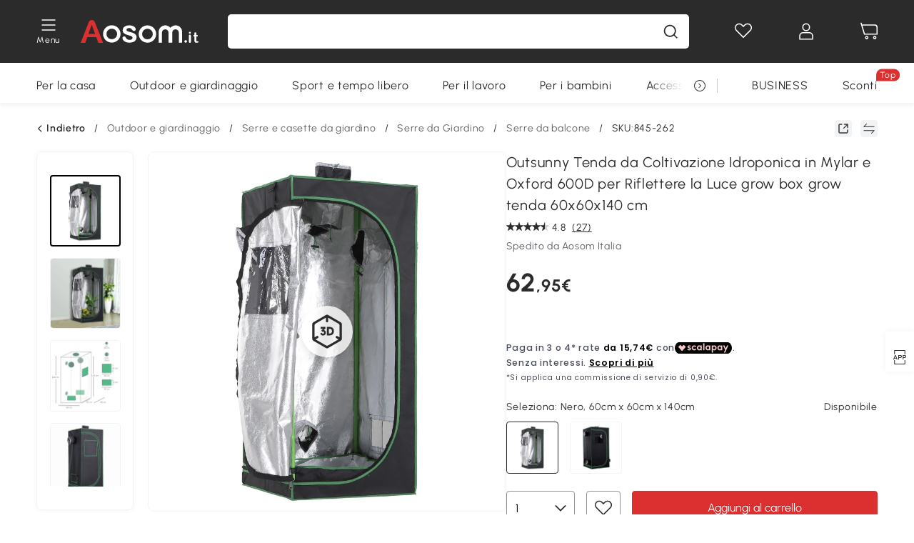

--- FILE ---
content_type: text/html; charset=utf-8
request_url: https://www.aosom.it/item/outsunny-tenda-coltivazione-idroponica-grow-tent-60x60x140cm~845-262.html
body_size: 39660
content:

 <!DOCTYPE html>
 <html lang="it-IT">
   <head>
        <title>Outsunny Tenda da Coltivazione Idroponica in Mylar e Oxford 600D per Riflettere la Luce grow box grow tenda 60x60x140 cm | Aosom Italy</title>
        <meta charset="utf-8">
        <meta http-equiv="X-UA-Compatible" content="IE=edge">
        
        <meta name="keywords" content="">
        
        <meta name="description" content="Più pollice verde per tutti! Concentra il massimo della luce ottimizzando l&#39;efficienza della fonte di illuminazione per favorire la crescita delle tue piante da interno, grazie a questa tenda da coltivazione idroponica per piante della marca Outsunny">
        <meta http-equiv="content-type" content="text/html;charset=utf-8">
        <meta name="viewport"   content="width=device-width, initial-scale=1, maximum-scale=3">
        <!-- Add to home screen for Windows -->
        <meta name="msapplication-TileImage" content="images/icons/icon-144x144.png">
        <meta name="msapplication-TileColor" content="#2F3BA2">
        <!-- Add to home screen for Safari on iOS -->
        <meta name="apple-mobile-web-app-capable" content="yes">
        <meta name="apple-mobile-web-app-status-bar-style" content="black">
        <meta name="apple-mobile-web-app-title" content="Aosom">
        
          
          <meta name="og:title" content="Outsunny Tenda da Coltivazione Idroponica in Mylar e Oxford 600D per Riflettere la Luce grow box grow tenda 60x60x140 cm | Aosom Italy">
          
          <meta name="og:url" content="https://www.aosom.it/item/outsunny-tenda-coltivazione-idroponica-grow-tent-60x60x140cm~845-262.html">
          
          <meta name="og:description" content="Più pollice verde per tutti! Concentra il massimo della luce ottimizzando l&#39;efficienza della fonte di illuminazione per favorire la crescita delle tue piante da interno, grazie a questa tenda da coltivazione idroponica per piante della marca Outsunny">
          
          <meta name="og:image" content="https://img.aosomcdn.com/100/product/2022/02/22/F3B91617f208d45cf.jpg">
          
        
        
        <link rel="preconnect" href="https://cdn.aosomcdn.com">
        
        <link rel="preconnect" href="https://www.googletagmanager.com">
        <link rel="dns-prefetch" href="https://www.google-analytics.com">
        
        <link rel="dns-prefetch" href="https://shence-data-prod.aosom.com">
        
    
        
            <link rel="preload" as="image" href="https://img.aosomcdn.com/thumbnail/100/n0/product/2022/02/22/F3B91617f208d45cf.jpg.webp" />
        
    
    

        
        
        
        
        
        <link rel="preload" href="https://cdn.aosomcdn.com/upload/style/font/Urbanist-VariableFont_wght.ttf" as="font" type="font/ttf" crossorigin>
        <link rel="apple-touch-icon" href="/logo.png" id="link-icon">
        
        <link rel="shortcut icon" href="/favicon.ico" type="image/x-icon" />
        
        
        
        <link rel="canonical" href="https://www.aosom.it/item/outsunny-tenda-coltivazione-idroponica-grow-tent-60x60x140cm~845-262.html"/>
        
        
        <script async type="text/javascript" src="https://cdn.aosomcdn.com/upload/js/font_4676322_gocydphh52.js"> </script>
        
        <script>
          function loadCssAsync(s) {
            var link = document.createElement('link');link.rel = 'stylesheet';link.href = s;
            setTimeout(function() {document.head.appendChild(link)}, 30)
          }
          function loadJsAsync(s) {
            var a = document.createElement('script');a.src = s;a.defer = true;
            setTimeout(function() {document.head.appendChild(a)}, 30)
          }
        </script>

        
  
    
      <link href="https://cdn.aosomcdn.com/template2/public/css/pc~runtime-web.972b75af.css" rel="stylesheet">
    
  
    
      <link href="https://cdn.aosomcdn.com/template2/public/css/pc~web/detail.c4ebdd50.css" rel="stylesheet">
    
  
<script type="application/ld+json">{"@context":"http://schema.org","@type":"WebSite","name":"Aosom","url": "https://www.aosom.it/"}</script>
        
            
            <script type="application/ld+json">{"@context":"http://schema.org","@type":"BreadcrumbList","itemListElement":[{"@type":"ListItem","position":0,"item":{"@id":"https://www.aosom.it/category/outdoor-giardinaggio~481/","name":"Outdoor e giardinaggio"}},{"@type":"ListItem","position":1,"item":{"@id":"https://www.aosom.it/category/serre-giardinaggio~499/","name":"Serre e casette da giardino"}},{"@type":"ListItem","position":2,"item":{"@id":"https://www.aosom.it/category/serre~683/","name":"Serre da Giardino"}},{"@type":"ListItem","position":3,"item":{"@id":"https://www.aosom.it/category/serre-da-balcone~1096/","name":"Serre da balcone"}}]}</script>
            
            <script type="application/ld+json">{
    "@context":"http://schema.org",
    "@type":"Product",
    "name":"Outsunny Tenda da Coltivazione Idroponica in Mylar e Oxford 600D per Riflettere la Luce grow box grow tenda 60x60x140 cm",
    "image": ["https://img.aosomcdn.com/100/product/2022/02/22/F3B91617f208d45cf.jpg","https://img.aosomcdn.com/100/product/2022/02/22/HKDc6617f208d45cf.jpg","https://img.aosomcdn.com/100/product/2022/02/22/6Uw2f417f208d45cf.jpg","https://img.aosomcdn.com/100/product/2022/02/22/V7E38017f208d45cf.jpg","https://img.aosomcdn.com/100/product/2022/02/22/RZx84f17f208d45cf.jpg","https://img.aosomcdn.com/100/product/2022/02/22/THhf9a17f208d45cf.jpg","https://img.aosomcdn.com/100/product/2025/01/10/7m610c1944ef712de.jpg","https://img.aosomcdn.com/100/product/2022/02/22/67c42217f208d45cf.jpg","https://img.aosomcdn.com/100/product/2022/02/22/2fR68d17f208d45cf.jpg","https://img.aosomcdn.com/100/product/2022/02/22/xCuc8d17f208d45cf.jpg","https://img.aosomcdn.com/100/product/2024/12/20/A4i35e193e20b84e6.jpg","https://img.aosomcdn.com/100/product/2024/12/20/rH69f6193e20b84b6.jpg","https://img.aosomcdn.com/100/product/2024/12/20/KOQ6fe193e20b84eb.jpg","https://img.aosomcdn.com/100/product/2024/12/20/IIld7e193e20b84ee.jpg","https://img.aosomcdn.com/100/product/2022/02/22/Pqu5c717f208d45cf.jpg"],
    "brand":{
      "@type": "Brand",
      "name": "Outsunny"
    },
    "review": [{"@type":"Review","author":{"@type":"Person","name":"Fabio"},"description":"Bella e resistente","reviewRating":{"@type":"Rating","bestRating":5,"ratingValue":5,"worstRating":"1"}},{"@type":"Review","author":{"@type":"Person","name":"Bruno"},"description":"Box facilissimo da montare e da pulire ottimo materiale nulla da ridire semplicemente perfetto per una pianta massimo due. Presenza di diverse aperture per il posizionamento di aspiratori e ventole. Presenza anche di una finestra per permettere di osservare le piante senza aprire il box. Ottimo rapporto qualità prezzo. Lo consiglio","reviewRating":{"@type":"Rating","bestRating":5,"ratingValue":5,"worstRating":"1"}},{"@type":"Review","author":{"@type":"Person","name":"Ranieri"},"description":"Facile da montare","reviewRating":{"@type":"Rating","bestRating":5,"ratingValue":4,"worstRating":"1"}},{"@type":"Review","author":{"@type":"Person","name":"Fabio"},"description":"Buon prodotto, buon prezzo e consegna veloce......consigliato","reviewRating":{"@type":"Rating","bestRating":5,"ratingValue":5,"worstRating":"1"}},{"@type":"Review","author":{"@type":"Person","name":"Salvo"},"description":"Arrivato molto in anticipo,perfetto e molto bello ,non mi aspettavo una qualità del genere","reviewRating":{"@type":"Rating","bestRating":5,"ratingValue":5,"worstRating":"1"}}],
    "sku":"845-262",
    "gtin13": "164RJ3VF8LO01",
    "productid": "gtin13:164RJ3VF8LO01",
    "description":"Più pollice verde per tutti! Concentra il massimo della luce ottimizzando l&#39;efficienza della fonte di illuminazione per favorire la crescita delle tue piante da interno, grazie a questa tenda da coltivazione idroponica per piante della marca Outsunny",
    "aggregateRating":{
        "@type":"AggregateRating",
        "bestRating": "5",
        "reviewCount":27,
        "ratingValue":4.8
    },
    "offers":{
      "@type":"Offer",
      "url": "https://www.aosom.it/item/outsunny-tenda-coltivazione-idroponica-grow-tent-60x60x140cm~164RJ3VF8LO01.html",
      "availability":"http://schema.org/InStock",
      "priceCurrency":"EUR",
      "price":62.95,
      "priceValidUntil": "2023-01-10",
      "itemCondition": "https://schema.org/NewCondition",
      "seller": {
        "@type": "Organization",
        "name": "Aosom Italia"
      }
    }
  }</script>
            
        
        
        
        <meta name="Petal-Search-site-verification" content="1ca5eeaec7"><style>.faq-icon,.rt-service{display:none;}.advertisement-container .boutique-box{width:calc(100% - 30px);height:auto;margin:20px auto}div#scripts-inline~.article-wrap .a-select-modal .a-select-dropdown-item{line-height:1.2;padding:.1rem .2rem;height:auto}#wholesale-app .list-header .wweb-banner,#wholesale-app .list-top-crumbs+.wweb-banner{display:none}.app_download-tip-right div:nth-child(2){word-break:break-word!important}.recommend-goods .number-discount2 .number-p2{font-size:1rem}.content2-delievery .content2-delievery-select,.product-right-deliver .deliver-select{display:none}.error-tips{white-space:normal!important}.codetips .error-tips,.codetips .errorTips{white-space:pre-line!important}.content-flex{display:flex;align-items:center}.img-flex{display:flex;flex-direction:column;align-items:center;margin-left:5px}.app_download-discount,.app_download-tip-right>div:nth-child(2),.app_download-tip-right>div:nth-child(3),.code-use-tip{display:none!important}.settlement-area-new #check-gdpr{z-index:11;position:relative;}.footer-content-wrap-h5 .input .sub-error { position: unset !important; }.bestseller-banner .banner-in .banner-in-star{display:none!important;}</style><script>var appDownloadOn=document.documentElement.classList.contains("app-download-on");var appDownloadSession=sessionStorage.getItem("isShowAppDownload")?sessionStorage.getItem("isShowAppDownload"):1;if((appDownloadOn&&appDownloadSession!=1)||window.location.pathname.indexOf("shopcart")>-1||window.location.pathname.indexOf("payment")>-1){document.documentElement.classList.add("hidden-app-download")}var isHiddenNotice=document.cookie.indexOf("hideAnnouncement")>-1?1:0;if(isHiddenNotice){document.documentElement.classList.add("hidden-notice")}</script><script>window._needCartsAfterAdded=!0,window._afterAdded=!0</script><script>window._branchFlag=!0</script><script>var botPattern="(googlebot\/|bot|Googlebot-Mobile|Googlebot-Image|Google favicon|Mediapartners-Google|bingbot)";var regex=new RegExp(botPattern,'i');var allowedTracingOrigins=regex.test(navigator.userAgent);(function(h,o,u,n,d){h=h[d]=h[d]||{q:[],onReady:function(c){h.q.push(c)}};d=o.createElement(u);d.async=1;d.src=n;n=o.getElementsByTagName(u)[0];n.parentNode.insertBefore(d,n);})(window,document,'script','https://cdn.aosomcdn.com/upload/js/dataflux-rum.js','DATAFLUX_RUM');DATAFLUX_RUM.onReady(function(){DATAFLUX_RUM.init({applicationId:'72317e60_77bb_11ee_a9b1_35529db675de',datakitOrigin:'https://pv.aosom.it',env:window.location.hostname=='localhost'?'local':'prod',version:'1.0.0',service:'browser',sessionSampleRate:100,sessionReplaySampleRate:0,trackInteractions:true,traceType:'w3c_traceparent',allowedTracingOrigins:allowedTracingOrigins?[]:['https://www.aosom.it'],});window.DATAFLUX_RUM&&window.DATAFLUX_RUM.startSessionReplayRecording()});</script><script>function gtag(){dataLayer.push(arguments)}var adPermission;window.dataLayer=window.dataLayer||[],-1==window.location.search.indexOf("_aosomDebug")&&gtag("consent","default",{ad_storage:adPermission=-1<document.cookie.indexOf("third_party_adv_cookies")?"granted":"denied",analytics_storage:-1<document.cookie.indexOf("third_party_stats_cookies")?"granted":"denied",functionality_storage:"granted",personalization_storage:"granted",security_storage:"granted",ad_user_data:adPermission,ad_personalization:adPermission})</script>
        
        <script>
          window.locationSearch = window.location.search;
          window.dg = '0';
          window.slang = 'it'
          window.baseUrl = 'https://www.aosom.it'
          window.isWholesale = false
          var mode = "web";
          window.mode = mode;
          window.paylaterSwitch = 1
          window.sandBox = 0
          window.supportVrp = true
          window.vrpConfig = {"status":true,"throughPricePrefix":""}
        </script>
        
          <script>
          function Base64() {
  _keyStr = "ABCDEFGHIJKLMNOPQRSTUVWXYZabcdefghijklmnopqrstuvwxyz0123456789+/=";
  this.encode = function (input) {
    var output = "";
    var chr1, chr2, chr3, enc1, enc2, enc3, enc4;
    var i = 0;
    input = _utf8_encode(input);
    while (i < input.length) {
      chr1 = input.charCodeAt(i++);
      chr2 = input.charCodeAt(i++);
      chr3 = input.charCodeAt(i++);
      enc1 = chr1 >> 2;
      enc2 = ((chr1 & 3) << 4) | (chr2 >> 4);
      enc3 = ((chr2 & 15) << 2) | (chr3 >> 6);
      enc4 = chr3 & 63;
      if (isNaN(chr2)) {
        enc3 = enc4 = 64;
      } else if (isNaN(chr3)) {
        enc4 = 64;
      }
      output = output +
        _keyStr.charAt(enc1) + _keyStr.charAt(enc2) +
        _keyStr.charAt(enc3) + _keyStr.charAt(enc4);
    }
    return output;
  }

  // public method for decoding
  this.decode = function (input) {
    var output = "";
    var chr1, chr2, chr3;
    var enc1, enc2, enc3, enc4;
    var i = 0;
    input = input.replace(/\s/g, '+').replace(/[^A-Za-z0-9\+\/\=]/g, "");
    while (i < input.length) {
      enc1 = _keyStr.indexOf(input.charAt(i++));
      enc2 = _keyStr.indexOf(input.charAt(i++));
      enc3 = _keyStr.indexOf(input.charAt(i++));
      enc4 = _keyStr.indexOf(input.charAt(i++));
      chr1 = (enc1 << 2) | (enc2 >> 4);
      chr2 = ((enc2 & 15) << 4) | (enc3 >> 2);
      chr3 = ((enc3 & 3) << 6) | enc4;
      output = output + String.fromCharCode(chr1);
      if (enc3 != 64) {
        output = output + String.fromCharCode(chr2);
      }
      if (enc4 != 64) {
        output = output + String.fromCharCode(chr3);
      }
    }
    output = _utf8_decode(output);
    return output;
  }

  // private method for UTF-8 encoding
  _utf8_encode = function (string) {
    string = string.replace(/\r\n/g, "\n");
    var utftext = "";
    for (var n = 0; n < string.length; n++) {
      var c = string.charCodeAt(n);
      if (c < 128) {
        utftext += String.fromCharCode(c);
      } else if ((c > 127) && (c < 2048)) {
        utftext += String.fromCharCode((c >> 6) | 192);
        utftext += String.fromCharCode((c & 63) | 128);
      } else {
        utftext += String.fromCharCode((c >> 12) | 224);
        utftext += String.fromCharCode(((c >> 6) & 63) | 128);
        utftext += String.fromCharCode((c & 63) | 128);
      }

    }
    return utftext;
  }

  // private method for UTF-8 decoding
  _utf8_decode = function (utftext) {
    var string = "";
    var i = 0;
    var c = c1 = c2 = 0;
    while (i < utftext.length) {
      c = utftext.charCodeAt(i);
      if (c < 128) {
        string += String.fromCharCode(c);
        i++;
      } else if ((c > 191) && (c < 224)) {
        c2 = utftext.charCodeAt(i + 1);
        string += String.fromCharCode(((c & 31) << 6) | (c2 & 63));
        i += 2;
      } else {
        c2 = utftext.charCodeAt(i + 1);
        c3 = utftext.charCodeAt(i + 2);
        string += String.fromCharCode(((c & 15) << 12) | ((c2 & 63) << 6) | (c3 & 63));
        i += 3;
      }
    }
    return string;
  }
}

window.base64 = new Base64()

var eventName = 'click'

if (window.mode === 'web') {
  eventName = 'pointerdown'
} else if (window.mode === 'wap') {
  eventName = 'touchstart'
}

document.addEventListener(
  eventName,
  function (e) {
    var e = e || window.event,
      target = e.target || e.srcElement
    while (target.nodeName.toLowerCase() !== 'a') {
      target = target.parentNode
      if (target === document) {
        target = null
        break
      }
    }
    if (target && !target.getAttribute('data-hashref') && !target.getAttribute('linkurl')) {
      target.setAttribute('data-hashref', 1)
      tracking(target, e)
    }
  },
  true
)

function tracking(target, e) {
  var href = target.getAttribute('href')
  if (!href || href == '#' || href == 'javascript:void') {
    return
  }
  var path = formatRelativePath(href)
  var url = rmvLang(path)
  var link = href
  // �ж��Ƿ���ת����ҳ,������ҳ����
  if (!/^(\/)?item\//gi.test(url)) {
    var datacn = target.getAttribute('data-ga-cn') || ''
    var datacs = target.getAttribute('data-ga-cs') || ''
    if (datacs && window.TEA) {
      link = updateQueryStringParameter(link, 'pocv', TEA.encrypt({ cs: datacs, cn: datacn }))
    }
    target.setAttribute('href', link)
    return
  }
  
  var query = ''
  var obj = {}

  if (window.trackData) {
    for (var key in window.trackData) {
      if (window.trackData[key]) {
        obj[key] = window.trackData[key]
      }
    }
  }

  var block = target.getAttribute('block')
  var blockid = target.getAttribute('blockid')
  var eid = target.getAttribute('eid')
  var pagetype = target.getAttribute('pagetype')
  var pageid = target.getAttribute('pageid')
  if (block) {
    obj['block'] = block
  }
  if (blockid) {
    obj['blockid'] = blockid
  }
  if (eid) {
    obj['eid'] = eid
  }
  if (pagetype) {
    obj['pagetype'] = pagetype
  }
  if (pageid) {
    obj['pageid'] = pageid
  }
  var haveObj = false
  for (var val in obj) {
    haveObj = true
  }

  if (haveObj) {
    link = updateQueryStringParameter(link, 'recv', genRecv(obj))
  }

  if (window._unbxdRequestId) {
    link = updateQueryStringParameter(link, '_unbxdRequestId', window._unbxdRequestId)
  }

  var pocv = getQueryStringFromStr(window.location.search, 'pocv')
  var currPath = window.location.pathname
  if (window.TEA) {
    if (pocv) {
      if (currPath.indexOf('/activity/') > -1 || window._categoryPage) {
        pocv = JSON.parse(TEA.decrypt(pocv))
        pocv = Object.assign(pocv, {
          pn: document.title.substring(0, (document.title.lastIndexOf('|') > -1 ? document.title.lastIndexOf('|') : document.title.length)).trim(),
          pi: currPath
        })
        pocv = TEA.encrypt(pocv)
      }
      link = updateQueryStringParameter(link, 'pocv', pocv)
    } else {
      if (currPath.indexOf('/activity/') > -1) {
        pocv = {
          pn: document.title.substring(0, (document.title.lastIndexOf('|') > -1 ? document.title.lastIndexOf('|') : document.title.length)).trim(),
          pi: currPath
        }
        pocv = TEA.encrypt(pocv)
        link = updateQueryStringParameter(link, 'pocv', pocv)
      } else {
        var datacn = target.getAttribute('data-ga-cn') || ''
        var datacs = target.getAttribute('data-ga-cs') || ''
        if (datacs) {
          link = updateQueryStringParameter(link, 'pocv', TEA.encrypt({ cs: datacs, cn: datacn }))
        }
      }

    }
  }
  // if item in activity page, then dynamic add the "data-sensors-url-param-material_page_type" field
  // because it is generate by backend, not fixed
  var isIgnoreClick = target.getAttribute('data-sensors-click-ignore')
  if (!isIgnoreClick) {
    if (window.location.pathname.indexOf('/activity/') > -1) {
      target.setAttribute('data-sensors-url-param-material_page_type', getMaterialPageType(window.location.pathname))
    }
    var attributes = {}
    for (var i = 0; i <= target.attributes.length; i++) {
      if (target.attributes[i]) {
        var value = target.attributes[i].value
        var name = target.attributes[i].name
        if (value && value != 'null' && value != '[]' && (name.indexOf('data-sensors-url-param') > -1)) {
          var toValue = value == 'false' || value == 'true' ? (value == 'true') : value
          if (typeof toValue == 'string' && !isNaN(Number(toValue))) {
            toValue = Number(toValue)
          }
          attributes[name.substring(name.lastIndexOf('-') + 1)] = toValue
        }
      }
    }
    if (Object.keys(attributes).length && window.TEA) {
      link = updateQueryStringParameter(link, 'sensors_params', TEA.encrypt(attributes))
    }
  }
  target.setAttribute('href', link)
}

function updateQueryStringParameter(uri, key, value) {
  var re = new RegExp("([?&])" + key + "=.*?(&|#|$)", "i");
  if (value === undefined) {
    if (uri.match(re)) {
      return uri.replace(re, '$1$2').replace(/[?&]$/, '').replaceAll(/([?&])&+/g, '$1').replace(/[?&]#/, '#');
    } else {
      return uri;
    }
  } else {
    if (uri.match(re)) {
      return uri.replace(re, '$1' + key + "=" + value + '$2');
    } else {
      var hash = '';
      if (uri.indexOf('#') !== -1) {
        hash = uri.replace(/.*#/, '#');
        uri = uri.replace(/#.*/, '');
      }
      var separator = uri.indexOf('?') !== -1 ? "&" : "?";
      return uri + separator + key + "=" + value + hash;
    }
  }
}

function getMaterialPageType(url) {
  if (url.indexOf('/aosom-blog') > -1) {
    return 'blog'
  }
  if (url.indexOf('/activity/') > -1) {
    return 'activity_page'
  }
  if (/(\w+\-c\d+|\/category\/([a-zA-Z]+(-|_)?)*~[0-9]+)/.test(url)) {
    return 'category_page'
  }
  return 'other_page'
}


function getQueryStringFromStr(url, name) {
  if (window.URLSearchParams) {
    const urlParams = new URLSearchParams(url.substring(url.indexOf('?')));
    return urlParams.get(name);
  }
  let reg = new RegExp("(^|&)" + name + "=([^&]*)(&|$)", "i");
  let r = url.substr(1).match(reg);
  try {
    if (r != null) {
      return decodeURIComponent(r[2]);
    };
  } catch (error) {
    if (r != null) {
      return unescape(r[2]);
    };
  }
  return null;
}

function genRecv(obj) {
  return encodeURI(window.base64.encode(JSON.stringify(obj)))
}

function formatRelativePath(url) {
  url = url.replace(/^(https:\/\/|http:\/\/)/gi, '')
  url = url.replace(/(www.|popdev.|prod.|test.)?aosom.[\w.]+/gi, '')
  if (!/^\//gi.test(url)) {
    url = '/' + url
  }
  return url
}

function rmvLang(url) {
  return '/' + url.replace(/^(\/)?(en|fr|nl|de|es|it|pl|pt|zh|zh-cn|zh-tw|ro|ga|ja|ru|ga|)(\/)/gi, '')
}
          </script>
        
        <script>
          
          window.trackData = {"pagetype":"itm","pageid":"164RJ3VF8LO01"}
          
          window.ggReCaptcha = '6Lf449UfAAAAAPlNNqgp6dSeCJtExpSm1HzjsTQR'
          window.scoreReCaptcha = '6LcpZdIaAAAAAA9uwHwAzvIyKgiu70auDY6MaDSk'
          window.checkReCaptcha = '6Ld3HzkpAAAAAO-S3f-prjXQmBannCJE8GOKUvka'
        </script>
    </head>

   

    <body class="aosom-site-it web-site   "><div id="aosom-menu-header" class="common-header">
  <div class="aosom-header bg-black-500">
    <div class="header-wrap flex items-center justify-between">
      <div class="header-left flex flex-row items-center mr-3">
        <div class="logo-wrap flex flex-row items-center ">
          
            <div class="menu-desc-wrap ga-event"
                data-ga-event="aosom_top_menu_icon_click"
                data-ga-key="click_item"
                data-ga-val="Category Menu">
              <i class="anticon anticon-icon-menu cates mb-1 !color-white">
    <svg fill="currentColor"
         aria-hidden="true"
         focusable="false"
         class="anticon-size-20"
         >
      <use xlink:href="#icon-menu"></use>
    </svg>
  </i>
              <span class="menu-desc color-white">Menu</span>
            </div>
          
          
            
              
                <a class="logo logo-it"
                   aria-label="COMMON.LOGO"
                   href="/">
                  <img src="https://cdn.aosomcdn.com/template2/public/common_images/logo-aosomit-white.svg"
                       alt="Aosom : ogni desiderio è un ordine" />
                </a>
              
            
          
        </div>
      </div>
      
        

<div class="a-search">
  <div class="a-search--wrap ">
    <form onsubmit="return false;" autocomplete="off">
      <input type="text"
             class="a-search--input search-input"
             autocomplete="nope"
             maxlength="200"
             data-duration-expose="3000" />
      <i class="a-search--clear-icon iconfont icon-shutdown a-fonts--16"
         style="display: none"></i>
      <button class="a-search--btn"
              type="button"
              aria-label="cerca">
        <i class="anticon anticon-icon-search a-search--icon !color-black-500">
    <svg fill="currentColor"
         aria-hidden="true"
         focusable="false"
         class="anticon-size-20"
         >
      <use xlink:href="#icon-search"></use>
    </svg>
  </i>
      </button>
    </form>
  </div>
  <div class="a-search--history">
    <div class="a-search-inner">
      <div class="flex flex-wrap">
        <div class="left-content">
          <div class="search-wrap recent">
            <div class="history-search-header">
              <div class="pop-title line-clamp-2 flex-1">
                Ultime ricerche
              </div>
              <div class="history-del-all color-gray-400 flex-row-reverse" tabindex="0">
                <i class="anticon anticon-icon-trash history-del-all-icon">
    <svg fill="currentColor"
         aria-hidden="true"
         focusable="false"
         class="anticon-size-16"
         >
      <use xlink:href="#icon-trash"></use>
    </svg>
  </i>
                <span class="history-del-all-text text-right">Cancella tutto</span>
              </div>
            </div>
            <div class="content">
              <ul>
              </ul>
            </div>
          </div>
          <div class="search-wrap top-history">
            <div class="pop-title">
              Ricerche principali
            </div>
            <div class="content">
              <ul class="">
              </ul>
            </div>
          </div>
        </div>
        <div class="right-content flex-1 px-5 pt-5">
          <div class="search-wrap">
            <div class="pop-title">
              I nostri consigli per te
            </div>
            <div class="content">
              <ul id="search-rec" class="flex flex-wrap search-rec mx--1.5 gap-y-3">
              </ul>
            </div>
          </div>
        </div>
      </div>
    </div>
  </div>
  <div class="a-search--hot">
    <div class="a-search-inner">
      <div class="flex flex-wrap">
        <div class="left-content">
          <div class="search-wrap term sub-content term-trends">
            <div class="history-search-header">
              <div class="pop-title">
                Suggerimenti
              </div>
            </div>
            <div class="content">
              <ul>
              </ul>
            </div>
          </div>
          <div class="search-wrap trends sub-content term-trends">
            <div class="history-search-header">
              <div class="pop-title">
                Tendenza
              </div>
            </div>
            <div class="content">
              <ul>
              </ul>
            </div>
          </div>
          <div class="search-wrap categories sub-content">
            <div class="history-search-header">
              <div class="pop-title">
                Categoria
              </div>
            </div>
            <div class="content">
              <ul>
              </ul>
            </div>
          </div>
        </div>
        <div class="right-content flex-1 px-5 pt-5">
          <div class="search-wrap products sub-content">
            <div class="pop-title">
              Prodotti
            </div>
            <div class="content">
              <ul class="flex flex-wrap search-rec mx--1.5 gap-y-3">
              </ul>
            </div>
          </div>
        </div>
      </div>
    </div>
  </div>
</div>

      
      <div class="opers">
        
        <div class="head-wish oper-item">
          <a href="javascript:void(0);" class="oper-db js-head-wish" data-href="/customer/account/wishlist" aria-label="Lista dei desideri">
            <i class="anticon anticon-icon-love !color-white">
    <svg fill="currentColor"
         aria-hidden="true"
         focusable="false"
         class="anticon-size-24"
         >
      <use xlink:href="#icon-love"></use>
    </svg>
  </i>
            <div class="head_badge wishlistNum">
              
  
  
    <span class="ant-badge ">
      
              
      
        <sup data-show="true" class="ant-scroll-number ant-badge-count ant-badge-not-a-wrapper" title="0">
          <span class="ant-scroll-number-only">
            <p class="ant-scroll-number-only-unit current"></p>
          </span>
        </sup>
      
    </span>
  

            </div>
          </a>
        </div>
        <div class="account oper-item">
          <a class="item account-enter"
             aria-label="Il mio account"
             href="javascript:void(0);"
             data-href="/customer/account"
             data-ga-val="headbar_account">
            <i class="anticon anticon-icon-user !color-white">
    <svg fill="currentColor"
         aria-hidden="true"
         focusable="false"
         class="anticon-size-24"
         >
      <use xlink:href="#icon-user"></use>
    </svg>
  </i>
          </a>
          <div class="account-pop-wrap">
            <div class="account-pop bg-white rd-1">
              <a class="header my-account cursor-pointer ga-event"
                 href="javascript:void(0);"
                 data-ga-event="aosom_top_header_account_click"
                 data-ga-key="click_item"
                 data-ga-val="headbar_account_my_account"
                 data-href="/customer/account">
                Il mio account
              </a>
              
              <a class="header my-orders cursor-pointer ga-event"
                 href="javascript:void(0);"
                 data-ga-event="aosom_top_header_account_click"
                 data-ga-key="click_item"
                 data-ga-val="headbar_account_order"
                 data-href="/customer/account/orders">
                I miei ordini
              </a>
              
              
              
                <a class="header my-codes cursor-pointer ga-event coupons"
                   href="javascript:void(0);"
                   data-ga-event="aosom_top_header_account_click"
                   data-ga-key="click_item"
                   data-ga-val="headbar_account_coupons"
                   data-href="/customer/account/code">
                  I miei coupon
                </a>
              
              <a class="header address-book cursor-pointer ga-event"
                 href="javascript:void(0);"
                 data-ga-event="aosom_top_header_account_click"
                 data-ga-key="click_item"
                 data-ga-val="headbar_account_address"
                 data-href="/customer/account/address/list">
                I miei indirizzi
              </a>
              
                
                
                  
                  
                    <a class="header activity-invite ga-event"
                       href="/activity/sconto-invita-un-amico"
                       data-ga-event="headbar_account_aosom_club"
                       data-ga-key="click_item"
                       data-ga-val="invite">Invita gli amici</a>
                  
                  
                
              
              <div class="account-oper login">
                ACCEDI
              </div>
            </div>
          </div>
        </div>
        <div class="cart oper-item">
          <a href="/shopcart" class="oper-db" aria-label="Carrello">
            <i class="anticon anticon-icon-shopcart !color-white">
    <svg fill="currentColor"
         aria-hidden="true"
         focusable="false"
         class="anticon-size-24"
         >
      <use xlink:href="#icon-shopcart"></use>
    </svg>
  </i>
            <div class="head_badge cartNum">
              
  
  
    <span class="ant-badge ">
      
              
      
        <sup data-show="true" class="ant-scroll-number ant-badge-count ant-badge-not-a-wrapper" title="0">
          <span class="ant-scroll-number-only">
            <p class="ant-scroll-number-only-unit current"></p>
          </span>
        </sup>
      
    </span>
  

            </div>
          </a>
        </div>
      </div>
    </div>
  </div>
  <div class="header-menu ">
    <div class="menu-background">
    </div>
    <div class="menu-content">
        
        <div class="menu-wrap main-menu show">
            <div class="user">
                <div class="icon">A</div>
                <div class="info"><span class="nickname login">È bello vederti qui!</span></div>
            </div>
            <div class="back-menu" data-index="1">
                <i class="anticon anticon-icon-arrow-left ">
    <svg fill="currentColor"
         aria-hidden="true"
         focusable="false"
         class="anticon-size-14"
         >
      <use xlink:href="#icon-arrow-left"></use>
    </svg>
  </i>
                <span>Torna al menu principale</span>
            </div>
            <div class="menu-items">
                <ul class="menu-ul first">
                        <li class="menu-li hs-c" cateId='23'>
                            <a class="item menu-item menu-item-first ga-event sensors-link sensors-param-link"
                                data-ga-event="aosom_sidebar_nav_click_level1"
                                href='/category/per-la-casa~482/'
                                data-link="/category/per-la-casa~482/"
                                data-ga-key="click_item" data-ga-val="Per la casa" data-sensors-url-param-module_from="hamburger_bar"
                                data-sensors-url-param-category_name="Per la casa">
                                <div class="menu-icon-box"><img class="menu-icon-img lazy" data-src='https://img.aosomcdn.com/100/product/2025/08/06/apAbfe1987dd885e6.png' /></div>
                                <span>Per la casa</span>
                            </a>
                        </li>
                        <li class="menu-li hs-c" cateId='1'>
                            <a class="item menu-item menu-item-first ga-event sensors-link sensors-param-link"
                                data-ga-event="aosom_sidebar_nav_click_level1"
                                href='/category/outdoor-giardinaggio~481/'
                                data-link="/category/outdoor-giardinaggio~481/"
                                data-ga-key="click_item" data-ga-val="Outdoor e giardinaggio" data-sensors-url-param-module_from="hamburger_bar"
                                data-sensors-url-param-category_name="Outdoor e giardinaggio">
                                <div class="menu-icon-box"><img class="menu-icon-img lazy" data-src='https://img.aosomcdn.com/100/product/2025/08/06/NBU3d21987dd8cd37.png' /></div>
                                <span>Outdoor e giardinaggio</span>
                            </a>
                        </li>
                        <li class="menu-li hs-c" cateId='10'>
                            <a class="item menu-item menu-item-first ga-event sensors-link sensors-param-link"
                                data-ga-event="aosom_sidebar_nav_click_level1"
                                href='/category/fitness-sport~486/'
                                data-link="/category/fitness-sport~486/"
                                data-ga-key="click_item" data-ga-val="Sport e tempo libero" data-sensors-url-param-module_from="hamburger_bar"
                                data-sensors-url-param-category_name="Sport e tempo libero">
                                <div class="menu-icon-box"><img class="menu-icon-img lazy" data-src='https://img.aosomcdn.com/100/product/2025/08/06/ApU7041987dd91073.png' /></div>
                                <span>Sport e tempo libero</span>
                            </a>
                        </li>
                        <li class="menu-li hs-c" cateId='4'>
                            <a class="item menu-item menu-item-first ga-event sensors-link sensors-param-link"
                                data-ga-event="aosom_sidebar_nav_click_level1"
                                href='/category/prodotti-lavoro~485/'
                                data-link="/category/prodotti-lavoro~485/"
                                data-ga-key="click_item" data-ga-val="Per il lavoro" data-sensors-url-param-module_from="hamburger_bar"
                                data-sensors-url-param-category_name="Per il lavoro">
                                <div class="menu-icon-box"><img class="menu-icon-img lazy" data-src='https://img.aosomcdn.com/100/product/2025/08/06/iZM7881987dd94ee5.png' /></div>
                                <span>Per il lavoro</span>
                            </a>
                        </li>
                        <li class="menu-li hs-c" cateId='7'>
                            <a class="item menu-item menu-item-first ga-event sensors-link sensors-param-link"
                                data-ga-event="aosom_sidebar_nav_click_level1"
                                href='/category/per-bambini~484/'
                                data-link="/category/per-bambini~484/"
                                data-ga-key="click_item" data-ga-val="Per i bambini" data-sensors-url-param-module_from="hamburger_bar"
                                data-sensors-url-param-category_name="Per i bambini">
                                <div class="menu-icon-box"><img class="menu-icon-img lazy" data-src='https://img.aosomcdn.com/100/product/2025/08/06/P5n6bf1987dd9d1e3.png' /></div>
                                <span>Per i bambini</span>
                            </a>
                        </li>
                        <li class="menu-li hs-c" cateId='12'>
                            <a class="item menu-item menu-item-first ga-event sensors-link sensors-param-link"
                                data-ga-event="aosom_sidebar_nav_click_level1"
                                href='/category/per-gli-animali~483/'
                                data-link="/category/per-gli-animali~483/"
                                data-ga-key="click_item" data-ga-val="Accessori per animali" data-sensors-url-param-module_from="hamburger_bar"
                                data-sensors-url-param-category_name="Accessori per animali">
                                <div class="menu-icon-box"><img class="menu-icon-img lazy" data-src='https://img.aosomcdn.com/100/product/2025/08/06/35a3a31987dda1ac4.png' /></div>
                                <span>Accessori per animali</span>
                            </a>
                        </li>
                        <li class="menu-li hs-c" cateId='96'>
                            <a class="item menu-item menu-item-first ga-event sensors-link sensors-param-link"
                                data-ga-event="aosom_sidebar_nav_click_level1"
                                href='/category/festivita~804/'
                                data-link="/category/festivita~804/"
                                data-ga-key="click_item" data-ga-val="Decorazioni &amp; Festività" data-sensors-url-param-module_from="hamburger_bar"
                                data-sensors-url-param-category_name="Decorazioni &amp; Festività">
                                <div class="menu-icon-box"><img class="menu-icon-img lazy" data-src='https://img.aosomcdn.com/100/product/2025/08/06/CuN9871987dda664c.png' /></div>
                                <span>Decorazioni &amp; Festività</span>
                            </a>
                        </li><li class="menu-li">
                            <a class="item menu-item no-sub" href="/new">
                                <div class="menu-icon-box">
                                    <img class="menu-icon-img lazy" data-src="https://cdn.aosomcdn.com/template2/public/common_images/web/new-arrivals.png" />
                                </div>
                                <span style="color: #dc2f2f;">Novità</span>
                            </a>
                        </li><li class="menu-li">
                            <a class="item menu-item no-sub" href="/activity/ispirazione">
                                <div class="menu-icon-box">
                                    <img class="menu-icon-img lazy" data-src="https://cdn.aosomcdn.com/template2/public/common_images/web/it-idea.png" />
                                </div>
                                <span>Ispirazione</span>
                            </a>
                        </li></ul>
            </div>
        </div>
    </div>

</div>

  <div id="aosom-header-navigation">
  <div id="aosom-header-container"
    class="a-container header-menu-container header-mutiline header-menu-it">
    <div id="aosom-menu" class="header-menu-area body-2">
      
      <div class="head-menu-l" id="head-menu">
        
        
          <ul class="layout head-menu-ul" id="head-menu-content">
            

            

            

            
            <li id="menu_23" data-id="23" class="top-li"
              data-child-length="11">
              <a href="/category/per-la-casa~482/"
                class="pr cate-menu black--text ga-event sensors-link sensors-param-link"
                data-ga-event="aosom_horizontal_nav_click_level1" data-ga-key="click_item" data-ga-val="Per la casa"
                data-sensors-url-param-module_from="category_bar" data-sensors-url-param-category_name="Per la casa">Per la casa</a>
            </li>
            
            <li id="menu_1" data-id="1" class="top-li"
              data-child-length="7">
              <a href="/category/outdoor-giardinaggio~481/"
                class="pr cate-menu black--text ga-event sensors-link sensors-param-link"
                data-ga-event="aosom_horizontal_nav_click_level1" data-ga-key="click_item" data-ga-val="Outdoor e giardinaggio"
                data-sensors-url-param-module_from="category_bar" data-sensors-url-param-category_name="Outdoor e giardinaggio">Outdoor e giardinaggio</a>
            </li>
            
            <li id="menu_10" data-id="10" class="top-li"
              data-child-length="8">
              <a href="/category/fitness-sport~486/"
                class="pr cate-menu black--text ga-event sensors-link sensors-param-link"
                data-ga-event="aosom_horizontal_nav_click_level1" data-ga-key="click_item" data-ga-val="Sport e tempo libero"
                data-sensors-url-param-module_from="category_bar" data-sensors-url-param-category_name="Sport e tempo libero">Sport e tempo libero</a>
            </li>
            
            <li id="menu_4" data-id="4" class="top-li"
              data-child-length="6">
              <a href="/category/prodotti-lavoro~485/"
                class="pr cate-menu black--text ga-event sensors-link sensors-param-link"
                data-ga-event="aosom_horizontal_nav_click_level1" data-ga-key="click_item" data-ga-val="Per il lavoro"
                data-sensors-url-param-module_from="category_bar" data-sensors-url-param-category_name="Per il lavoro">Per il lavoro</a>
            </li>
            
            <li id="menu_7" data-id="7" class="top-li"
              data-child-length="6">
              <a href="/category/per-bambini~484/"
                class="pr cate-menu black--text ga-event sensors-link sensors-param-link"
                data-ga-event="aosom_horizontal_nav_click_level1" data-ga-key="click_item" data-ga-val="Per i bambini"
                data-sensors-url-param-module_from="category_bar" data-sensors-url-param-category_name="Per i bambini">Per i bambini</a>
            </li>
            
            <li id="menu_12" data-id="12" class="top-li"
              data-child-length="6">
              <a href="/category/per-gli-animali~483/"
                class="pr cate-menu black--text ga-event sensors-link sensors-param-link"
                data-ga-event="aosom_horizontal_nav_click_level1" data-ga-key="click_item" data-ga-val="Accessori per animali"
                data-sensors-url-param-module_from="category_bar" data-sensors-url-param-category_name="Accessori per animali">Accessori per animali</a>
            </li>
            
            <li id="menu_96" data-id="96" class="top-li"
              data-child-length="4">
              <a href="/category/festivita~804/"
                class="pr cate-menu black--text ga-event sensors-link sensors-param-link"
                data-ga-event="aosom_horizontal_nav_click_level1" data-ga-key="click_item" data-ga-val="Decorazioni &amp; Festività"
                data-sensors-url-param-module_from="category_bar" data-sensors-url-param-category_name="Decorazioni &amp; Festività">Decorazioni &amp; Festività</a>
            </li>
            
            

            
            <li class="menu-li-last"><span></span></li>
          </ul>
        
      </div>
      <div class="head-menu-r">
        
          <div class="head-menu-r-line">
            <div class="menu-handle"><i class="anticon anticon-icon-turn color-black-500">
    <svg fill="currentColor"
         aria-hidden="true"
         focusable="false"
         class="anticon-size-16"
         >
      <use xlink:href="#icon-turn"></use>
    </svg>
  </i></div>
          </div>
        
        
          <div class="entry-2b ml-48">
            <a href="/page/spazi-professionali" class="text-16 color-black-500">BUSINESS</a>
          </div>
        
        
        
          <div class="inspiration ml-48 inspiration-box" tabindex="0">
            <a class="inspiration-logo text-16 color-black-500"></a>
            <div class="inspiration-wrap header-popup">
              <div class="header-popup-in">
                <div class="inspiration-photos mb-6"></div>
                <div class="inspiration-ideas">
                  
  <div class="inspiration-ideas-in"  >
  <div class="title-swiper flex flex-row justify-between items-center ">
    <div class="flex items-center fw-600 text-28 title-swiper-tit">
      
        <div class="first-letter"></div>
      </div>
      <div class="flex justify-end items-center swip-arrow">
          
          <div class="ml-5 switch-arrow ">
            
  <span class="card-turn flex items-center ">
    <span class="swiper-button-prev flex items-center justify-center"></span>
    
    <div class="swiper-pagination">
    </div>
    <span class="swiper-button-next flex items-center justify-center"></span>
  </span>

          </div></div>
    </div>
  
    <div class="swiper-container">
      <div class="swiper-wrapper">
        
                  
      </div>
    </div>
  </div>

                </div>
              </div>
            </div>
          </div>
        
        
        
          <div class="sale sale-it ml-48">
            <a class="sale-logo text-16 color-black-500">
              Sconti
              <sup class="sale-tag color-white text-12">
                <div class="bg-red-400">
                  Top
                </div>
              </sup>
            </a>
            <div class="sale-wrap header-popup">
              
  <div class="sale-wrap-in header-popup-in"  >
  <div class="title-swiper flex flex-row justify-between items-center ">
    <div class="flex items-center fw-600 text-28 title-swiper-tit">
      
        <div class="first-letter"></div>
      </div>
      <div class="flex justify-end items-center swip-arrow">
          
          <div class="ml-5 switch-arrow ">
            
  <span class="card-turn flex items-center ">
    <span class="swiper-button-prev flex items-center justify-center"></span>
    
    <div class="swiper-pagination">
    </div>
    <span class="swiper-button-next flex items-center justify-center"></span>
  </span>

          </div></div>
    </div>
  
    <div class="swiper-container">
      <div class="swiper-wrapper">
        
              
      </div>
    </div>
  </div>

            </div>
          </div>
        
      </div>
    </div>
  </div>
</div>
</div>


<div id="menu-layer">
</div>

<div id="mini-cart-drawer" class="flex flex-column" style="display: none;">
  <div class="text-20 fw-600 text-center py-7.5 mini-cart-title">
    Carrello (<span class="js-mini-qty">0</span>)
  </div>
  <div class="mini-cart-items flex-1 custom-scrollbar">
  </div>
  <div class="mini-cart-total text-center p-4">
    <div class="text-16 color-gray-500 mb-1">
      
      
        Subtotale
      
    </div>
    <div class="js-mini-amount text-24 fw-700 mb-3">
      0.00
    </div>
    
  
  
  
  
    <button   class="ant-btn waves-effect ant-btn-block js-mini-checkout mb-3 !px-3 !flex !items-center !justify-center"  >
      <i class="anticon anticon-icon-lock !color-white mr-1">
    <svg fill="currentColor"
         aria-hidden="true"
         focusable="false"
         class=""
         >
      <use xlink:href="#icon-lock"></use>
    </svg>
  </i>
      <span class="!ml-0" style="white-space: normal;">Acquista</span>
    </button>
  

    
      
    
  </div>
</div>

<script>
  var topBanner_store = {
    topBannerData: [{"img":"https://img.aosomcdn.com/440/220_cms/2025/08/04/DII31a19873280b76.jpg","url":"/activity/sconti-estivi","imgAlt":""},{"img":"https://img.aosomcdn.com/440/220_cms/2025/07/23/zvX31a198350ef3ac.jpg","url":"/activity/sconti-lettini-sdraio","word":"","imgAlt":""}]
	}
</script>

    <div class="main-layout">
      
  <div data-id="71" id="category-source"></div>
  
    <div data-sin="164RJ3VF8LO01" id="sin-source"></div>
  
  
      
  
  <div class="pb-16 a-container bg-white">
    
    
    
    <script>
        window.detailCartAdd = 0
        window.FAQTips = "<div class=\"title-first text-20 fw-600 mb-6\" style=\"white-space:normal\">\n\tRegolamento FAQ\n</div>\n<div class=\"title-second text-16 fw-500 mb-2\" style=\"white-space:normal\">\n\tQuesta sezione è dedicata a risolvere i più comuni dubbi relativi ai nostri prodotti o servizi. Condividi con noi e con gli altri clienti le tue domande, ti daremo una risposta al più presto.\nPer fare in modo che la tua domanda venga presa in considerazione e pubblicata ti preghiamo di seguire le seguenti regole e suggerimenti:\n</div>\n<p class=\"paragraph mb-6 text-14\" style=\"white-space:normal;line-height:1.5\">\n\t-\tFai domande relative ai prodotti<br />\n-\tSii più specifico possibile fornendo dettagli quali il nome del prodotto, il link alla pagina, il codice SKU<br />\n-\tNon inserire informazioni personali come numero d’ordine, nome, indirizzo o numero di telefono<br />\n-\tUtilizza un linguaggio appropriato, cerca di essere il più chiaro possibile\n</p>\n<div class=\"title-second text-16 fw-500 mb-2\" style=\"white-space:normal\">\n\tTutte le domande inviate e le risposte sono soggette ai Termini e Condizioni d’uso (link) del sito.\nQuesta sezione non è dedicata alla risoluzione di problematiche legate all’evasione degli ordini. Se hai bisogno di aiuto per un prodotto che hai già acquistato contatta il nostro servizio clienti (clienti&#64;aosom.it).\n</div>"
    </script>
    <div id="data" packagesize="{&quot;unit&quot;: &quot;cm&quot;, &quot;width&quot;: &quot;25&quot;, &quot;height&quot;: &quot;11&quot;, &quot;length&quot;: &quot;75&quot;, &quot;boxUnit&quot;: &quot;CM&quot;, &quot;boxWidth&quot;: &quot;25.0000&quot;, &quot;boxHeight&quot;: &quot;11.0000&quot;, &quot;boxLength&quot;: &quot;75.0000&quot;, &quot;boxWeight&quot;: &quot;6.5&quot;, &quot;itemWidth&quot;: &quot;60&quot;, &quot;netWeight&quot;: &quot;5.5&quot;, &quot;itemHeight&quot;: &quot;140&quot;, &quot;itemLength&quot;: &quot;60&quot;, &quot;weightUnit&quot;: &quot;KG&quot;, &quot;grossWeight&quot;: &quot;6.5&quot;}" freightTemplateId="781359407274393600" pageSize="" sellerid="1" sin="164RJ3VF8LO01" sellersku="845-262" throughPriceShow="false" traceid="41a21ad050404bd08e47354c85d722ef"></div>
    <div class="detail-container bg-white">
      <div class="detail-content">
        <div class="items-center justify-between pt-6 content-crumbs flex">
	<div class="items-center content-crumbs-left flex">
			<span class="mr-3">
					<a href="javascript:history.go(-1)" class="items-center justify-center flex fw-600">
						<i class="anticon anticon-icon-arrow-left mr-1">
    <svg fill="currentColor"
         aria-hidden="true"
         focusable="false"
         class="anticon-size-10"
         >
      <use xlink:href="#icon-arrow-left"></use>
    </svg>
  </i>
						Indietro
					</a>
			</span>
			
				<span>/</span>
				<span class="mx-3 cursor-pointer">
					<a class="crumbsId ga-event sensors-link sensors-param-link color-gray-500" data-ga-event="aosom_item_breadcrumbs_click" href="/category/outdoor-giardinaggio~481/" data-sensors-url-param-module_from="bread_crumbs" data-sensors-url-param-category_name="Outdoor e giardinaggio" >Outdoor e giardinaggio</a>
				</span>
			
				<span>/</span>
				<span class="mx-3 cursor-pointer">
					<a class="crumbsId ga-event sensors-link sensors-param-link color-gray-500" data-ga-event="aosom_item_breadcrumbs_click" href="/category/serre-giardinaggio~499/" data-sensors-url-param-module_from="bread_crumbs" data-sensors-url-param-category_name="Serre e casette da giardino" >Serre e casette da giardino</a>
				</span>
			
				<span>/</span>
				<span class="mx-3 cursor-pointer">
					<a class="crumbsId ga-event sensors-link sensors-param-link color-gray-500" data-ga-event="aosom_item_breadcrumbs_click" href="/category/serre~683/" data-sensors-url-param-module_from="bread_crumbs" data-sensors-url-param-category_name="Serre da Giardino" >Serre da Giardino</a>
				</span>
			
				<span>/</span>
				<span class="mx-3 cursor-pointer">
					<a class="crumbsId ga-event sensors-link sensors-param-link color-gray-500" data-ga-event="aosom_item_breadcrumbs_click" href="/category/serre-da-balcone~1096/" data-sensors-url-param-module_from="bread_crumbs" data-sensors-url-param-category_name="Serre da balcone" >Serre da balcone</a>
				</span>
			
			<span>/</span>
			<span class="ml-3">SKU:845-262</span>
	</div>
	
	<div class="items-center dtl-rt-opt flex">
		
		<div id="share" class="ml-5" data-share="Condividi">
			<div class="bg-gray-100 share-txt rd-1">
				<i class="anticon anticon-icon-share ">
    <svg fill="currentColor"
         aria-hidden="true"
         focusable="false"
         class=""
         >
      <use xlink:href="#icon-share"></use>
    </svg>
  </i>
			</div>

			<div class="share-lists"></div>
		</div>
		
		
		
			<div class="items-center justify-center ml-3 bg-gray-100 cmp-opt flex rd-1" data-attr="">
				<i class="anticon anticon-icon-compare ">
    <svg fill="currentColor"
         aria-hidden="true"
         focusable="false"
         class=""
         >
      <use xlink:href="#icon-compare"></use>
    </svg>
  </i>
			</div>
		
	</div>
	
</div>

        
        <div class="content-product a-layout wrap" id="js-product-content">
          <div class="product-box">
            <div class="left-box flex-1">
              <div class="product-left js-product-left mb-12 "  data-no-tiling-flag >
                
                
                
<div class="product-img-box">
  <div class="inner">
    <div class="product-left-thumbnail">
      <div class="swiper-container"
        id="js-scroll-thumbs"
        data-length="15">
        <div class="swiper-wrapper" id="js-swiper-wrapper">
          
            
              
                
              
              <div class="swiper-slide">
                <img class="cloudzoom-gallery lazy cloudzoom-gallery-active"
                  data-index="1"
                  src="https://cdn.aosomcdn.com/template2/public"
                  data-src="https://img.aosomcdn.com/thumbnail/100/n4/product/2022/02/22/F3B91617f208d45cf.jpg.webp"
                  imgIndex="1"
                  id="thumbnail-item-img1"
                  data-cloudzoom="useZoom:'.cloudzoom',image:'https://img.aosomcdn.com/thumbnail/100/n0/product/2022/02/22/F3B91617f208d45cf.jpg.webp',zoomImage:'https://img.aosomcdn.com/100/product/2022/02/22/F3B91617f208d45cf.jpg.webp'"
                  data-video=""
                  data-video-show=""
                  alt="Outsunny Tenda da Coltivazione Idroponica in Mylar e Oxford 600D per Riflettere la Luce grow box grow tenda 60x60x140 cm(m-1)" />
                
              </div>
            
              
                
              
              <div class="swiper-slide">
                <img class="cloudzoom-gallery lazy cloudzoom-gallery-active"
                  data-index="2"
                  src="https://cdn.aosomcdn.com/template2/public"
                  data-src="https://img.aosomcdn.com/thumbnail/100/n4/product/2022/02/22/HKDc6617f208d45cf.jpg.webp"
                  imgIndex="2"
                  id="thumbnail-item-img2"
                  data-cloudzoom="useZoom:'.cloudzoom',image:'https://img.aosomcdn.com/thumbnail/100/n0/product/2022/02/22/HKDc6617f208d45cf.jpg.webp',zoomImage:'https://img.aosomcdn.com/100/product/2022/02/22/HKDc6617f208d45cf.jpg.webp'"
                  data-video=""
                  data-video-show=""
                  alt="Outsunny Tenda da Coltivazione Idroponica in Mylar e Oxford 600D per Riflettere la Luce grow box grow tenda 60x60x140 cm(m-2)" />
                
              </div>
            
              
                
              
              <div class="swiper-slide">
                <img class="cloudzoom-gallery lazy cloudzoom-gallery-active"
                  data-index="3"
                  src="https://cdn.aosomcdn.com/template2/public"
                  data-src="https://img.aosomcdn.com/thumbnail/100/n4/product/2022/02/22/6Uw2f417f208d45cf.jpg.webp"
                  imgIndex="3"
                  id="thumbnail-item-img3"
                  data-cloudzoom="useZoom:'.cloudzoom',image:'https://img.aosomcdn.com/thumbnail/100/n0/product/2022/02/22/6Uw2f417f208d45cf.jpg.webp',zoomImage:'https://img.aosomcdn.com/100/product/2022/02/22/6Uw2f417f208d45cf.jpg.webp'"
                  data-video=""
                  data-video-show=""
                  alt="Outsunny Tenda da Coltivazione Idroponica in Mylar e Oxford 600D per Riflettere la Luce grow box grow tenda 60x60x140 cm(m-3)" />
                
              </div>
            
              
                
              
              <div class="swiper-slide">
                <img class="cloudzoom-gallery lazy cloudzoom-gallery-active"
                  data-index="4"
                  src="https://cdn.aosomcdn.com/template2/public"
                  data-src="https://img.aosomcdn.com/thumbnail/100/n4/product/2022/02/22/V7E38017f208d45cf.jpg.webp"
                  imgIndex="4"
                  id="thumbnail-item-img4"
                  data-cloudzoom="useZoom:'.cloudzoom',image:'https://img.aosomcdn.com/thumbnail/100/n0/product/2022/02/22/V7E38017f208d45cf.jpg.webp',zoomImage:'https://img.aosomcdn.com/100/product/2022/02/22/V7E38017f208d45cf.jpg.webp'"
                  data-video=""
                  data-video-show=""
                  alt="Outsunny Tenda da Coltivazione Idroponica in Mylar e Oxford 600D per Riflettere la Luce grow box grow tenda 60x60x140 cm(m-4)" />
                
              </div>
            
              
                
              
              <div class="swiper-slide">
                <img class="cloudzoom-gallery lazy cloudzoom-gallery-active"
                  data-index="5"
                  src="https://cdn.aosomcdn.com/template2/public"
                  data-src="https://img.aosomcdn.com/thumbnail/100/n4/product/2022/02/22/RZx84f17f208d45cf.jpg.webp"
                  imgIndex="5"
                  id="thumbnail-item-img5"
                  data-cloudzoom="useZoom:'.cloudzoom',image:'https://img.aosomcdn.com/thumbnail/100/n0/product/2022/02/22/RZx84f17f208d45cf.jpg.webp',zoomImage:'https://img.aosomcdn.com/100/product/2022/02/22/RZx84f17f208d45cf.jpg.webp'"
                  data-video=""
                  data-video-show=""
                  alt="Outsunny Tenda da Coltivazione Idroponica in Mylar e Oxford 600D per Riflettere la Luce grow box grow tenda 60x60x140 cm(m-5)" />
                
              </div>
            
              
                
              
              <div class="swiper-slide">
                <img class="cloudzoom-gallery lazy cloudzoom-gallery-active"
                  data-index="6"
                  src="https://cdn.aosomcdn.com/template2/public"
                  data-src="https://img.aosomcdn.com/thumbnail/100/n4/product/2022/02/22/THhf9a17f208d45cf.jpg.webp"
                  imgIndex="6"
                  id="thumbnail-item-img6"
                  data-cloudzoom="useZoom:'.cloudzoom',image:'https://img.aosomcdn.com/thumbnail/100/n0/product/2022/02/22/THhf9a17f208d45cf.jpg.webp',zoomImage:'https://img.aosomcdn.com/100/product/2022/02/22/THhf9a17f208d45cf.jpg.webp'"
                  data-video=""
                  data-video-show=""
                  alt="Outsunny Tenda da Coltivazione Idroponica in Mylar e Oxford 600D per Riflettere la Luce grow box grow tenda 60x60x140 cm(m-6)" />
                
              </div>
            
              
                
              
              <div class="swiper-slide">
                <img class="cloudzoom-gallery lazy cloudzoom-gallery-active"
                  data-index="7"
                  src="https://cdn.aosomcdn.com/template2/public"
                  data-src="https://img.aosomcdn.com/thumbnail/100/n4/product/2025/01/10/7m610c1944ef712de.jpg.webp"
                  imgIndex="7"
                  id="thumbnail-item-img7"
                  data-cloudzoom="useZoom:'.cloudzoom',image:'https://img.aosomcdn.com/thumbnail/100/n0/product/2025/01/10/7m610c1944ef712de.jpg.webp',zoomImage:'https://img.aosomcdn.com/100/product/2025/01/10/7m610c1944ef712de.jpg.webp'"
                  data-video=""
                  data-video-show=""
                  alt="Outsunny Tenda da Coltivazione Idroponica in Mylar e Oxford 600D per Riflettere la Luce grow box grow tenda 60x60x140 cm(m-7)" />
                
              </div>
            
              
                
              
              <div class="swiper-slide">
                <img class="cloudzoom-gallery lazy cloudzoom-gallery-active"
                  data-index="8"
                  src="https://cdn.aosomcdn.com/template2/public"
                  data-src="https://img.aosomcdn.com/thumbnail/100/n4/product/2022/02/22/67c42217f208d45cf.jpg.webp"
                  imgIndex="8"
                  id="thumbnail-item-img8"
                  data-cloudzoom="useZoom:'.cloudzoom',image:'https://img.aosomcdn.com/thumbnail/100/n0/product/2022/02/22/67c42217f208d45cf.jpg.webp',zoomImage:'https://img.aosomcdn.com/100/product/2022/02/22/67c42217f208d45cf.jpg.webp'"
                  data-video=""
                  data-video-show=""
                  alt="Outsunny Tenda da Coltivazione Idroponica in Mylar e Oxford 600D per Riflettere la Luce grow box grow tenda 60x60x140 cm(m-8)" />
                
              </div>
            
              
                
              
              <div class="swiper-slide">
                <img class="cloudzoom-gallery lazy cloudzoom-gallery-active"
                  data-index="9"
                  src="https://cdn.aosomcdn.com/template2/public"
                  data-src="https://img.aosomcdn.com/thumbnail/100/n4/product/2022/02/22/2fR68d17f208d45cf.jpg.webp"
                  imgIndex="9"
                  id="thumbnail-item-img9"
                  data-cloudzoom="useZoom:'.cloudzoom',image:'https://img.aosomcdn.com/thumbnail/100/n0/product/2022/02/22/2fR68d17f208d45cf.jpg.webp',zoomImage:'https://img.aosomcdn.com/100/product/2022/02/22/2fR68d17f208d45cf.jpg.webp'"
                  data-video=""
                  data-video-show=""
                  alt="Outsunny Tenda da Coltivazione Idroponica in Mylar e Oxford 600D per Riflettere la Luce grow box grow tenda 60x60x140 cm(m-9)" />
                
              </div>
            
              
                
              
              <div class="swiper-slide">
                <img class="cloudzoom-gallery lazy cloudzoom-gallery-active"
                  data-index="10"
                  src="https://cdn.aosomcdn.com/template2/public"
                  data-src="https://img.aosomcdn.com/thumbnail/100/n4/product/2022/02/22/xCuc8d17f208d45cf.jpg.webp"
                  imgIndex="10"
                  id="thumbnail-item-img10"
                  data-cloudzoom="useZoom:'.cloudzoom',image:'https://img.aosomcdn.com/thumbnail/100/n0/product/2022/02/22/xCuc8d17f208d45cf.jpg.webp',zoomImage:'https://img.aosomcdn.com/100/product/2022/02/22/xCuc8d17f208d45cf.jpg.webp'"
                  data-video=""
                  data-video-show=""
                  alt="Outsunny Tenda da Coltivazione Idroponica in Mylar e Oxford 600D per Riflettere la Luce grow box grow tenda 60x60x140 cm(m-10)" />
                
              </div>
            
              
                
              
              <div class="swiper-slide">
                <img class="cloudzoom-gallery lazy cloudzoom-gallery-active"
                  data-index="11"
                  src="https://cdn.aosomcdn.com/template2/public"
                  data-src="https://img.aosomcdn.com/thumbnail/100/n4/product/2024/12/20/A4i35e193e20b84e6.jpg.webp"
                  imgIndex="11"
                  id="thumbnail-item-img11"
                  data-cloudzoom="useZoom:'.cloudzoom',image:'https://img.aosomcdn.com/thumbnail/100/n0/product/2024/12/20/A4i35e193e20b84e6.jpg.webp',zoomImage:'https://img.aosomcdn.com/100/product/2024/12/20/A4i35e193e20b84e6.jpg.webp'"
                  data-video=""
                  data-video-show=""
                  alt="Outsunny Tenda da Coltivazione Idroponica in Mylar e Oxford 600D per Riflettere la Luce grow box grow tenda 60x60x140 cm(m-11)" />
                
              </div>
            
              
                
              
              <div class="swiper-slide">
                <img class="cloudzoom-gallery lazy cloudzoom-gallery-active"
                  data-index="12"
                  src="https://cdn.aosomcdn.com/template2/public"
                  data-src="https://img.aosomcdn.com/thumbnail/100/n4/product/2024/12/20/rH69f6193e20b84b6.jpg.webp"
                  imgIndex="12"
                  id="thumbnail-item-img12"
                  data-cloudzoom="useZoom:'.cloudzoom',image:'https://img.aosomcdn.com/thumbnail/100/n0/product/2024/12/20/rH69f6193e20b84b6.jpg.webp',zoomImage:'https://img.aosomcdn.com/100/product/2024/12/20/rH69f6193e20b84b6.jpg.webp'"
                  data-video=""
                  data-video-show=""
                  alt="Outsunny Tenda da Coltivazione Idroponica in Mylar e Oxford 600D per Riflettere la Luce grow box grow tenda 60x60x140 cm(m-12)" />
                
              </div>
            
              
                
              
              <div class="swiper-slide">
                <img class="cloudzoom-gallery lazy cloudzoom-gallery-active"
                  data-index="13"
                  src="https://cdn.aosomcdn.com/template2/public"
                  data-src="https://img.aosomcdn.com/thumbnail/100/n4/product/2024/12/20/KOQ6fe193e20b84eb.jpg.webp"
                  imgIndex="13"
                  id="thumbnail-item-img13"
                  data-cloudzoom="useZoom:'.cloudzoom',image:'https://img.aosomcdn.com/thumbnail/100/n0/product/2024/12/20/KOQ6fe193e20b84eb.jpg.webp',zoomImage:'https://img.aosomcdn.com/100/product/2024/12/20/KOQ6fe193e20b84eb.jpg.webp'"
                  data-video=""
                  data-video-show=""
                  alt="Outsunny Tenda da Coltivazione Idroponica in Mylar e Oxford 600D per Riflettere la Luce grow box grow tenda 60x60x140 cm(m-13)" />
                
              </div>
            
              
                
              
              <div class="swiper-slide">
                <img class="cloudzoom-gallery lazy cloudzoom-gallery-active"
                  data-index="14"
                  src="https://cdn.aosomcdn.com/template2/public"
                  data-src="https://img.aosomcdn.com/thumbnail/100/n4/product/2024/12/20/IIld7e193e20b84ee.jpg.webp"
                  imgIndex="14"
                  id="thumbnail-item-img14"
                  data-cloudzoom="useZoom:'.cloudzoom',image:'https://img.aosomcdn.com/thumbnail/100/n0/product/2024/12/20/IIld7e193e20b84ee.jpg.webp',zoomImage:'https://img.aosomcdn.com/100/product/2024/12/20/IIld7e193e20b84ee.jpg.webp'"
                  data-video=""
                  data-video-show=""
                  alt="Outsunny Tenda da Coltivazione Idroponica in Mylar e Oxford 600D per Riflettere la Luce grow box grow tenda 60x60x140 cm(m-14)" />
                
              </div>
            
              
                
              
              <div class="swiper-slide">
                <img class="cloudzoom-gallery lazy cloudzoom-gallery-active"
                  data-index="15"
                  src="https://cdn.aosomcdn.com/template2/public"
                  data-src="https://img.aosomcdn.com/thumbnail/100/n4/product/2022/02/22/Pqu5c717f208d45cf.jpg.webp"
                  imgIndex="15"
                  id="thumbnail-item-img15"
                  data-cloudzoom="useZoom:'.cloudzoom',image:'https://img.aosomcdn.com/thumbnail/100/n0/product/2022/02/22/Pqu5c717f208d45cf.jpg.webp',zoomImage:'https://img.aosomcdn.com/100/product/2022/02/22/Pqu5c717f208d45cf.jpg.webp'"
                  data-video=""
                  data-video-show=""
                  alt="Outsunny Tenda da Coltivazione Idroponica in Mylar e Oxford 600D per Riflettere la Luce grow box grow tenda 60x60x140 cm(m-15)" />
                
              </div>
            
          
        </div>
      </div>
      <div class="js-thumb-prev1 disabled">
        
        
  
  
  
  
    <button   class="ant-btn waves-effect ant-btn-circle ant-btn-sm !bg-gray-100" aria-label="
          Precedente
        " >
          <i class="anticon anticon-icon-up ">
    <svg fill="currentColor"
         aria-hidden="true"
         focusable="false"
         class=""
         >
      <use xlink:href="#icon-up"></use>
    </svg>
  </i>
        </button>
  

      </div>
      <div class="js-thumb-next1">
        
        
  
  
  
  
    <button   class="ant-btn waves-effect ant-btn-circle ant-btn-sm !bg-gray-100" aria-label="
          Successivo
        " >
          <i class="anticon anticon-icon-down ">
    <svg fill="currentColor"
         aria-hidden="true"
         focusable="false"
         class=""
         >
      <use xlink:href="#icon-down"></use>
    </svg>
  </i>
        </button>
  

      </div>
    </div>
    <div class="product-left-img">
      <div
        id="js-scroll-nothumbs"
        class="swiper-container "
        data-length="15"
      >
        <div class="swiper-wrapper">
          
            <div class="swiper-slide ">
              
              <picture class="picture">
                <img class="cloudzoom lazy rd-2"
                  style="width:100%"
                  data-originImage="https://img.aosomcdn.com/100/product/2022/02/22/F3B91617f208d45cf.jpg"
                  src="https://cdn.aosomcdn.com/template2/public"
                  data-src="https://img.aosomcdn.com/thumbnail/100/n0/product/2022/02/22/F3B91617f208d45cf.jpg.webp"
                  alt="Outsunny Tenda da Coltivazione Idroponica in Mylar e Oxford 600D per Riflettere la Luce grow box grow tenda 60x60x140 cm" />
              </picture>
              <div class="svg-load rd-2">
                <svg class="rd-2"
                  style="width: 100%;
                            height: 100%"
                  role="img"
                  width="1"
                  height="1"
                  aria-labelledby="loading-aria"
                  viewBox="0 0 1 1"
                  preserveAspectRatio="none">
                  <title id="loading-aria">Loading...</title>
                  <rect x="0" y="0" width="100%" height="100%" clip-path="url(#clip-path)" style="fill: url('#fill');"></rect>
                  <defs>
                  <clipPath id="clip-path">
                  <rect x="0" y="0" rx="0" ry="0" width="1" height="1" />
                  </clipPath>
                  <linearGradient id="fill" x2="100%" y2="100%" x1="0%" y1="0%">
                  <stop offset="0.599964" stop-color="#f3f3f3" stop-opacity="1">
                  <animate attributeName="offset" values="-2; -2; 1" keyTimes="0; 0.25; 1" dur="0.75s" repeatCount="indefinite"></animate>
                  </stop>
                  <stop offset="1.59996" stop-color="#ecebeb" stop-opacity="1">
                  <animate attributeName="offset" values="-1; -1; 2" keyTimes="0; 0.25; 1" dur="0.75s" repeatCount="indefinite"></animate>
                  </stop>
                  <stop offset="2.59996" stop-color="#f3f3f3" stop-opacity="1">
                  <animate attributeName="offset" values="0; 0; 3" keyTimes="0; 0.25; 1" dur="0.75s" repeatCount="indefinite"></animate>
                  </stop>
                  </linearGradient>
                  </defs>
                </svg>
              </div>
              
              
                <div
                  id="ar3d-btn"
                  class="ga-event first"
                  data-ga-event="click"
                  data-ga-key="item_sku;click_item"
                  data-ga-val="845-262;ar3d"
                >
                  
                    <i class="anticon anticon-icon-ar3d1 ">
    <svg fill="currentColor"
         aria-hidden="true"
         focusable="false"
         class="anticon-size-48"
         >
      <use xlink:href="#icon-ar3d1"></use>
    </svg>
  </i>
                  
                  <span>Vedi in 3D</span>
                </div>
              
            </div>
          
            <div class="swiper-slide ">
              
              <picture class="picture">
                <img class="cloudzoom lazy rd-2"
                  style="width:100%"
                  data-originImage="https://img.aosomcdn.com/100/product/2022/02/22/HKDc6617f208d45cf.jpg"
                  src="https://cdn.aosomcdn.com/template2/public"
                  data-src="https://img.aosomcdn.com/thumbnail/100/n0/product/2022/02/22/HKDc6617f208d45cf.jpg.webp"
                  alt="Outsunny Tenda da Coltivazione Idroponica in Mylar e Oxford 600D per Riflettere la Luce grow box grow tenda 60x60x140 cm" />
              </picture>
              <div class="svg-load rd-2">
                <svg class="rd-2"
                  style="width: 100%;
                            height: 100%"
                  role="img"
                  width="1"
                  height="1"
                  aria-labelledby="loading-aria"
                  viewBox="0 0 1 1"
                  preserveAspectRatio="none">
                  <title id="loading-aria">Loading...</title>
                  <rect x="0" y="0" width="100%" height="100%" clip-path="url(#clip-path)" style="fill: url('#fill');"></rect>
                  <defs>
                  <clipPath id="clip-path">
                  <rect x="0" y="0" rx="0" ry="0" width="1" height="1" />
                  </clipPath>
                  <linearGradient id="fill" x2="100%" y2="100%" x1="0%" y1="0%">
                  <stop offset="0.599964" stop-color="#f3f3f3" stop-opacity="1">
                  <animate attributeName="offset" values="-2; -2; 1" keyTimes="0; 0.25; 1" dur="0.75s" repeatCount="indefinite"></animate>
                  </stop>
                  <stop offset="1.59996" stop-color="#ecebeb" stop-opacity="1">
                  <animate attributeName="offset" values="-1; -1; 2" keyTimes="0; 0.25; 1" dur="0.75s" repeatCount="indefinite"></animate>
                  </stop>
                  <stop offset="2.59996" stop-color="#f3f3f3" stop-opacity="1">
                  <animate attributeName="offset" values="0; 0; 3" keyTimes="0; 0.25; 1" dur="0.75s" repeatCount="indefinite"></animate>
                  </stop>
                  </linearGradient>
                  </defs>
                </svg>
              </div>
              
              
                <div
                  id="ar3d-btn"
                  class="ga-event "
                  data-ga-event="click"
                  data-ga-key="item_sku;click_item"
                  data-ga-val="845-262;ar3d"
                >
                  
                    <i class="anticon anticon-icon-ar3d ">
    <svg fill="currentColor"
         aria-hidden="true"
         focusable="false"
         class="anticon-size-16"
         >
      <use xlink:href="#icon-ar3d"></use>
    </svg>
  </i>
                  
                  <span>Vedi in 3D</span>
                </div>
              
            </div>
          
            <div class="swiper-slide ">
              
              <picture class="picture">
                <img class="cloudzoom lazy rd-2"
                  style="width:100%"
                  data-originImage="https://img.aosomcdn.com/100/product/2022/02/22/6Uw2f417f208d45cf.jpg"
                  src="https://cdn.aosomcdn.com/template2/public"
                  data-src="https://img.aosomcdn.com/thumbnail/100/n0/product/2022/02/22/6Uw2f417f208d45cf.jpg.webp"
                  alt="Outsunny Tenda da Coltivazione Idroponica in Mylar e Oxford 600D per Riflettere la Luce grow box grow tenda 60x60x140 cm" />
              </picture>
              <div class="svg-load rd-2">
                <svg class="rd-2"
                  style="width: 100%;
                            height: 100%"
                  role="img"
                  width="1"
                  height="1"
                  aria-labelledby="loading-aria"
                  viewBox="0 0 1 1"
                  preserveAspectRatio="none">
                  <title id="loading-aria">Loading...</title>
                  <rect x="0" y="0" width="100%" height="100%" clip-path="url(#clip-path)" style="fill: url('#fill');"></rect>
                  <defs>
                  <clipPath id="clip-path">
                  <rect x="0" y="0" rx="0" ry="0" width="1" height="1" />
                  </clipPath>
                  <linearGradient id="fill" x2="100%" y2="100%" x1="0%" y1="0%">
                  <stop offset="0.599964" stop-color="#f3f3f3" stop-opacity="1">
                  <animate attributeName="offset" values="-2; -2; 1" keyTimes="0; 0.25; 1" dur="0.75s" repeatCount="indefinite"></animate>
                  </stop>
                  <stop offset="1.59996" stop-color="#ecebeb" stop-opacity="1">
                  <animate attributeName="offset" values="-1; -1; 2" keyTimes="0; 0.25; 1" dur="0.75s" repeatCount="indefinite"></animate>
                  </stop>
                  <stop offset="2.59996" stop-color="#f3f3f3" stop-opacity="1">
                  <animate attributeName="offset" values="0; 0; 3" keyTimes="0; 0.25; 1" dur="0.75s" repeatCount="indefinite"></animate>
                  </stop>
                  </linearGradient>
                  </defs>
                </svg>
              </div>
              
              
                <div
                  id="ar3d-btn"
                  class="ga-event "
                  data-ga-event="click"
                  data-ga-key="item_sku;click_item"
                  data-ga-val="845-262;ar3d"
                >
                  
                    <i class="anticon anticon-icon-ar3d ">
    <svg fill="currentColor"
         aria-hidden="true"
         focusable="false"
         class="anticon-size-16"
         >
      <use xlink:href="#icon-ar3d"></use>
    </svg>
  </i>
                  
                  <span>Vedi in 3D</span>
                </div>
              
            </div>
          
            <div class="swiper-slide ">
              
              <picture class="picture">
                <img class="cloudzoom lazy rd-2"
                  style="width:100%"
                  data-originImage="https://img.aosomcdn.com/100/product/2022/02/22/V7E38017f208d45cf.jpg"
                  src="https://cdn.aosomcdn.com/template2/public"
                  data-src="https://img.aosomcdn.com/thumbnail/100/n0/product/2022/02/22/V7E38017f208d45cf.jpg.webp"
                  alt="Outsunny Tenda da Coltivazione Idroponica in Mylar e Oxford 600D per Riflettere la Luce grow box grow tenda 60x60x140 cm" />
              </picture>
              <div class="svg-load rd-2">
                <svg class="rd-2"
                  style="width: 100%;
                            height: 100%"
                  role="img"
                  width="1"
                  height="1"
                  aria-labelledby="loading-aria"
                  viewBox="0 0 1 1"
                  preserveAspectRatio="none">
                  <title id="loading-aria">Loading...</title>
                  <rect x="0" y="0" width="100%" height="100%" clip-path="url(#clip-path)" style="fill: url('#fill');"></rect>
                  <defs>
                  <clipPath id="clip-path">
                  <rect x="0" y="0" rx="0" ry="0" width="1" height="1" />
                  </clipPath>
                  <linearGradient id="fill" x2="100%" y2="100%" x1="0%" y1="0%">
                  <stop offset="0.599964" stop-color="#f3f3f3" stop-opacity="1">
                  <animate attributeName="offset" values="-2; -2; 1" keyTimes="0; 0.25; 1" dur="0.75s" repeatCount="indefinite"></animate>
                  </stop>
                  <stop offset="1.59996" stop-color="#ecebeb" stop-opacity="1">
                  <animate attributeName="offset" values="-1; -1; 2" keyTimes="0; 0.25; 1" dur="0.75s" repeatCount="indefinite"></animate>
                  </stop>
                  <stop offset="2.59996" stop-color="#f3f3f3" stop-opacity="1">
                  <animate attributeName="offset" values="0; 0; 3" keyTimes="0; 0.25; 1" dur="0.75s" repeatCount="indefinite"></animate>
                  </stop>
                  </linearGradient>
                  </defs>
                </svg>
              </div>
              
              
                <div
                  id="ar3d-btn"
                  class="ga-event "
                  data-ga-event="click"
                  data-ga-key="item_sku;click_item"
                  data-ga-val="845-262;ar3d"
                >
                  
                    <i class="anticon anticon-icon-ar3d ">
    <svg fill="currentColor"
         aria-hidden="true"
         focusable="false"
         class="anticon-size-16"
         >
      <use xlink:href="#icon-ar3d"></use>
    </svg>
  </i>
                  
                  <span>Vedi in 3D</span>
                </div>
              
            </div>
          
            <div class="swiper-slide ">
              
              <picture class="picture">
                <img class="cloudzoom lazy rd-2"
                  style="width:100%"
                  data-originImage="https://img.aosomcdn.com/100/product/2022/02/22/RZx84f17f208d45cf.jpg"
                  src="https://cdn.aosomcdn.com/template2/public"
                  data-src="https://img.aosomcdn.com/thumbnail/100/n0/product/2022/02/22/RZx84f17f208d45cf.jpg.webp"
                  alt="Outsunny Tenda da Coltivazione Idroponica in Mylar e Oxford 600D per Riflettere la Luce grow box grow tenda 60x60x140 cm" />
              </picture>
              <div class="svg-load rd-2">
                <svg class="rd-2"
                  style="width: 100%;
                            height: 100%"
                  role="img"
                  width="1"
                  height="1"
                  aria-labelledby="loading-aria"
                  viewBox="0 0 1 1"
                  preserveAspectRatio="none">
                  <title id="loading-aria">Loading...</title>
                  <rect x="0" y="0" width="100%" height="100%" clip-path="url(#clip-path)" style="fill: url('#fill');"></rect>
                  <defs>
                  <clipPath id="clip-path">
                  <rect x="0" y="0" rx="0" ry="0" width="1" height="1" />
                  </clipPath>
                  <linearGradient id="fill" x2="100%" y2="100%" x1="0%" y1="0%">
                  <stop offset="0.599964" stop-color="#f3f3f3" stop-opacity="1">
                  <animate attributeName="offset" values="-2; -2; 1" keyTimes="0; 0.25; 1" dur="0.75s" repeatCount="indefinite"></animate>
                  </stop>
                  <stop offset="1.59996" stop-color="#ecebeb" stop-opacity="1">
                  <animate attributeName="offset" values="-1; -1; 2" keyTimes="0; 0.25; 1" dur="0.75s" repeatCount="indefinite"></animate>
                  </stop>
                  <stop offset="2.59996" stop-color="#f3f3f3" stop-opacity="1">
                  <animate attributeName="offset" values="0; 0; 3" keyTimes="0; 0.25; 1" dur="0.75s" repeatCount="indefinite"></animate>
                  </stop>
                  </linearGradient>
                  </defs>
                </svg>
              </div>
              
              
                <div
                  id="ar3d-btn"
                  class="ga-event "
                  data-ga-event="click"
                  data-ga-key="item_sku;click_item"
                  data-ga-val="845-262;ar3d"
                >
                  
                    <i class="anticon anticon-icon-ar3d ">
    <svg fill="currentColor"
         aria-hidden="true"
         focusable="false"
         class="anticon-size-16"
         >
      <use xlink:href="#icon-ar3d"></use>
    </svg>
  </i>
                  
                  <span>Vedi in 3D</span>
                </div>
              
            </div>
          
            <div class="swiper-slide ">
              
              <picture class="picture">
                <img class="cloudzoom lazy rd-2"
                  style="width:100%"
                  data-originImage="https://img.aosomcdn.com/100/product/2022/02/22/THhf9a17f208d45cf.jpg"
                  src="https://cdn.aosomcdn.com/template2/public"
                  data-src="https://img.aosomcdn.com/thumbnail/100/n0/product/2022/02/22/THhf9a17f208d45cf.jpg.webp"
                  alt="Outsunny Tenda da Coltivazione Idroponica in Mylar e Oxford 600D per Riflettere la Luce grow box grow tenda 60x60x140 cm" />
              </picture>
              <div class="svg-load rd-2">
                <svg class="rd-2"
                  style="width: 100%;
                            height: 100%"
                  role="img"
                  width="1"
                  height="1"
                  aria-labelledby="loading-aria"
                  viewBox="0 0 1 1"
                  preserveAspectRatio="none">
                  <title id="loading-aria">Loading...</title>
                  <rect x="0" y="0" width="100%" height="100%" clip-path="url(#clip-path)" style="fill: url('#fill');"></rect>
                  <defs>
                  <clipPath id="clip-path">
                  <rect x="0" y="0" rx="0" ry="0" width="1" height="1" />
                  </clipPath>
                  <linearGradient id="fill" x2="100%" y2="100%" x1="0%" y1="0%">
                  <stop offset="0.599964" stop-color="#f3f3f3" stop-opacity="1">
                  <animate attributeName="offset" values="-2; -2; 1" keyTimes="0; 0.25; 1" dur="0.75s" repeatCount="indefinite"></animate>
                  </stop>
                  <stop offset="1.59996" stop-color="#ecebeb" stop-opacity="1">
                  <animate attributeName="offset" values="-1; -1; 2" keyTimes="0; 0.25; 1" dur="0.75s" repeatCount="indefinite"></animate>
                  </stop>
                  <stop offset="2.59996" stop-color="#f3f3f3" stop-opacity="1">
                  <animate attributeName="offset" values="0; 0; 3" keyTimes="0; 0.25; 1" dur="0.75s" repeatCount="indefinite"></animate>
                  </stop>
                  </linearGradient>
                  </defs>
                </svg>
              </div>
              
              
                <div
                  id="ar3d-btn"
                  class="ga-event "
                  data-ga-event="click"
                  data-ga-key="item_sku;click_item"
                  data-ga-val="845-262;ar3d"
                >
                  
                    <i class="anticon anticon-icon-ar3d ">
    <svg fill="currentColor"
         aria-hidden="true"
         focusable="false"
         class="anticon-size-16"
         >
      <use xlink:href="#icon-ar3d"></use>
    </svg>
  </i>
                  
                  <span>Vedi in 3D</span>
                </div>
              
            </div>
          
            <div class="swiper-slide ">
              
              <picture class="picture">
                <img class="cloudzoom lazy rd-2"
                  style="width:100%"
                  data-originImage="https://img.aosomcdn.com/100/product/2025/01/10/7m610c1944ef712de.jpg"
                  src="https://cdn.aosomcdn.com/template2/public"
                  data-src="https://img.aosomcdn.com/thumbnail/100/n0/product/2025/01/10/7m610c1944ef712de.jpg.webp"
                  alt="Outsunny Tenda da Coltivazione Idroponica in Mylar e Oxford 600D per Riflettere la Luce grow box grow tenda 60x60x140 cm" />
              </picture>
              <div class="svg-load rd-2">
                <svg class="rd-2"
                  style="width: 100%;
                            height: 100%"
                  role="img"
                  width="1"
                  height="1"
                  aria-labelledby="loading-aria"
                  viewBox="0 0 1 1"
                  preserveAspectRatio="none">
                  <title id="loading-aria">Loading...</title>
                  <rect x="0" y="0" width="100%" height="100%" clip-path="url(#clip-path)" style="fill: url('#fill');"></rect>
                  <defs>
                  <clipPath id="clip-path">
                  <rect x="0" y="0" rx="0" ry="0" width="1" height="1" />
                  </clipPath>
                  <linearGradient id="fill" x2="100%" y2="100%" x1="0%" y1="0%">
                  <stop offset="0.599964" stop-color="#f3f3f3" stop-opacity="1">
                  <animate attributeName="offset" values="-2; -2; 1" keyTimes="0; 0.25; 1" dur="0.75s" repeatCount="indefinite"></animate>
                  </stop>
                  <stop offset="1.59996" stop-color="#ecebeb" stop-opacity="1">
                  <animate attributeName="offset" values="-1; -1; 2" keyTimes="0; 0.25; 1" dur="0.75s" repeatCount="indefinite"></animate>
                  </stop>
                  <stop offset="2.59996" stop-color="#f3f3f3" stop-opacity="1">
                  <animate attributeName="offset" values="0; 0; 3" keyTimes="0; 0.25; 1" dur="0.75s" repeatCount="indefinite"></animate>
                  </stop>
                  </linearGradient>
                  </defs>
                </svg>
              </div>
              
              
                <div
                  id="ar3d-btn"
                  class="ga-event "
                  data-ga-event="click"
                  data-ga-key="item_sku;click_item"
                  data-ga-val="845-262;ar3d"
                >
                  
                    <i class="anticon anticon-icon-ar3d ">
    <svg fill="currentColor"
         aria-hidden="true"
         focusable="false"
         class="anticon-size-16"
         >
      <use xlink:href="#icon-ar3d"></use>
    </svg>
  </i>
                  
                  <span>Vedi in 3D</span>
                </div>
              
            </div>
          
            <div class="swiper-slide ">
              
              <picture class="picture">
                <img class="cloudzoom lazy rd-2"
                  style="width:100%"
                  data-originImage="https://img.aosomcdn.com/100/product/2022/02/22/67c42217f208d45cf.jpg"
                  src="https://cdn.aosomcdn.com/template2/public"
                  data-src="https://img.aosomcdn.com/thumbnail/100/n0/product/2022/02/22/67c42217f208d45cf.jpg.webp"
                  alt="Outsunny Tenda da Coltivazione Idroponica in Mylar e Oxford 600D per Riflettere la Luce grow box grow tenda 60x60x140 cm" />
              </picture>
              <div class="svg-load rd-2">
                <svg class="rd-2"
                  style="width: 100%;
                            height: 100%"
                  role="img"
                  width="1"
                  height="1"
                  aria-labelledby="loading-aria"
                  viewBox="0 0 1 1"
                  preserveAspectRatio="none">
                  <title id="loading-aria">Loading...</title>
                  <rect x="0" y="0" width="100%" height="100%" clip-path="url(#clip-path)" style="fill: url('#fill');"></rect>
                  <defs>
                  <clipPath id="clip-path">
                  <rect x="0" y="0" rx="0" ry="0" width="1" height="1" />
                  </clipPath>
                  <linearGradient id="fill" x2="100%" y2="100%" x1="0%" y1="0%">
                  <stop offset="0.599964" stop-color="#f3f3f3" stop-opacity="1">
                  <animate attributeName="offset" values="-2; -2; 1" keyTimes="0; 0.25; 1" dur="0.75s" repeatCount="indefinite"></animate>
                  </stop>
                  <stop offset="1.59996" stop-color="#ecebeb" stop-opacity="1">
                  <animate attributeName="offset" values="-1; -1; 2" keyTimes="0; 0.25; 1" dur="0.75s" repeatCount="indefinite"></animate>
                  </stop>
                  <stop offset="2.59996" stop-color="#f3f3f3" stop-opacity="1">
                  <animate attributeName="offset" values="0; 0; 3" keyTimes="0; 0.25; 1" dur="0.75s" repeatCount="indefinite"></animate>
                  </stop>
                  </linearGradient>
                  </defs>
                </svg>
              </div>
              
              
                <div
                  id="ar3d-btn"
                  class="ga-event "
                  data-ga-event="click"
                  data-ga-key="item_sku;click_item"
                  data-ga-val="845-262;ar3d"
                >
                  
                    <i class="anticon anticon-icon-ar3d ">
    <svg fill="currentColor"
         aria-hidden="true"
         focusable="false"
         class="anticon-size-16"
         >
      <use xlink:href="#icon-ar3d"></use>
    </svg>
  </i>
                  
                  <span>Vedi in 3D</span>
                </div>
              
            </div>
          
            <div class="swiper-slide ">
              
              <picture class="picture">
                <img class="cloudzoom lazy rd-2"
                  style="width:100%"
                  data-originImage="https://img.aosomcdn.com/100/product/2022/02/22/2fR68d17f208d45cf.jpg"
                  src="https://cdn.aosomcdn.com/template2/public"
                  data-src="https://img.aosomcdn.com/thumbnail/100/n0/product/2022/02/22/2fR68d17f208d45cf.jpg.webp"
                  alt="Outsunny Tenda da Coltivazione Idroponica in Mylar e Oxford 600D per Riflettere la Luce grow box grow tenda 60x60x140 cm" />
              </picture>
              <div class="svg-load rd-2">
                <svg class="rd-2"
                  style="width: 100%;
                            height: 100%"
                  role="img"
                  width="1"
                  height="1"
                  aria-labelledby="loading-aria"
                  viewBox="0 0 1 1"
                  preserveAspectRatio="none">
                  <title id="loading-aria">Loading...</title>
                  <rect x="0" y="0" width="100%" height="100%" clip-path="url(#clip-path)" style="fill: url('#fill');"></rect>
                  <defs>
                  <clipPath id="clip-path">
                  <rect x="0" y="0" rx="0" ry="0" width="1" height="1" />
                  </clipPath>
                  <linearGradient id="fill" x2="100%" y2="100%" x1="0%" y1="0%">
                  <stop offset="0.599964" stop-color="#f3f3f3" stop-opacity="1">
                  <animate attributeName="offset" values="-2; -2; 1" keyTimes="0; 0.25; 1" dur="0.75s" repeatCount="indefinite"></animate>
                  </stop>
                  <stop offset="1.59996" stop-color="#ecebeb" stop-opacity="1">
                  <animate attributeName="offset" values="-1; -1; 2" keyTimes="0; 0.25; 1" dur="0.75s" repeatCount="indefinite"></animate>
                  </stop>
                  <stop offset="2.59996" stop-color="#f3f3f3" stop-opacity="1">
                  <animate attributeName="offset" values="0; 0; 3" keyTimes="0; 0.25; 1" dur="0.75s" repeatCount="indefinite"></animate>
                  </stop>
                  </linearGradient>
                  </defs>
                </svg>
              </div>
              
              
                <div
                  id="ar3d-btn"
                  class="ga-event "
                  data-ga-event="click"
                  data-ga-key="item_sku;click_item"
                  data-ga-val="845-262;ar3d"
                >
                  
                    <i class="anticon anticon-icon-ar3d ">
    <svg fill="currentColor"
         aria-hidden="true"
         focusable="false"
         class="anticon-size-16"
         >
      <use xlink:href="#icon-ar3d"></use>
    </svg>
  </i>
                  
                  <span>Vedi in 3D</span>
                </div>
              
            </div>
          
            <div class="swiper-slide ">
              
              <picture class="picture">
                <img class="cloudzoom lazy rd-2"
                  style="width:100%"
                  data-originImage="https://img.aosomcdn.com/100/product/2022/02/22/xCuc8d17f208d45cf.jpg"
                  src="https://cdn.aosomcdn.com/template2/public"
                  data-src="https://img.aosomcdn.com/thumbnail/100/n0/product/2022/02/22/xCuc8d17f208d45cf.jpg.webp"
                  alt="Outsunny Tenda da Coltivazione Idroponica in Mylar e Oxford 600D per Riflettere la Luce grow box grow tenda 60x60x140 cm" />
              </picture>
              <div class="svg-load rd-2">
                <svg class="rd-2"
                  style="width: 100%;
                            height: 100%"
                  role="img"
                  width="1"
                  height="1"
                  aria-labelledby="loading-aria"
                  viewBox="0 0 1 1"
                  preserveAspectRatio="none">
                  <title id="loading-aria">Loading...</title>
                  <rect x="0" y="0" width="100%" height="100%" clip-path="url(#clip-path)" style="fill: url('#fill');"></rect>
                  <defs>
                  <clipPath id="clip-path">
                  <rect x="0" y="0" rx="0" ry="0" width="1" height="1" />
                  </clipPath>
                  <linearGradient id="fill" x2="100%" y2="100%" x1="0%" y1="0%">
                  <stop offset="0.599964" stop-color="#f3f3f3" stop-opacity="1">
                  <animate attributeName="offset" values="-2; -2; 1" keyTimes="0; 0.25; 1" dur="0.75s" repeatCount="indefinite"></animate>
                  </stop>
                  <stop offset="1.59996" stop-color="#ecebeb" stop-opacity="1">
                  <animate attributeName="offset" values="-1; -1; 2" keyTimes="0; 0.25; 1" dur="0.75s" repeatCount="indefinite"></animate>
                  </stop>
                  <stop offset="2.59996" stop-color="#f3f3f3" stop-opacity="1">
                  <animate attributeName="offset" values="0; 0; 3" keyTimes="0; 0.25; 1" dur="0.75s" repeatCount="indefinite"></animate>
                  </stop>
                  </linearGradient>
                  </defs>
                </svg>
              </div>
              
              
                <div
                  id="ar3d-btn"
                  class="ga-event "
                  data-ga-event="click"
                  data-ga-key="item_sku;click_item"
                  data-ga-val="845-262;ar3d"
                >
                  
                    <i class="anticon anticon-icon-ar3d ">
    <svg fill="currentColor"
         aria-hidden="true"
         focusable="false"
         class="anticon-size-16"
         >
      <use xlink:href="#icon-ar3d"></use>
    </svg>
  </i>
                  
                  <span>Vedi in 3D</span>
                </div>
              
            </div>
          
            <div class="swiper-slide ">
              
              <picture class="picture">
                <img class="cloudzoom lazy rd-2"
                  style="width:100%"
                  data-originImage="https://img.aosomcdn.com/100/product/2024/12/20/A4i35e193e20b84e6.jpg"
                  src="https://cdn.aosomcdn.com/template2/public"
                  data-src="https://img.aosomcdn.com/thumbnail/100/n0/product/2024/12/20/A4i35e193e20b84e6.jpg.webp"
                  alt="Outsunny Tenda da Coltivazione Idroponica in Mylar e Oxford 600D per Riflettere la Luce grow box grow tenda 60x60x140 cm" />
              </picture>
              <div class="svg-load rd-2">
                <svg class="rd-2"
                  style="width: 100%;
                            height: 100%"
                  role="img"
                  width="1"
                  height="1"
                  aria-labelledby="loading-aria"
                  viewBox="0 0 1 1"
                  preserveAspectRatio="none">
                  <title id="loading-aria">Loading...</title>
                  <rect x="0" y="0" width="100%" height="100%" clip-path="url(#clip-path)" style="fill: url('#fill');"></rect>
                  <defs>
                  <clipPath id="clip-path">
                  <rect x="0" y="0" rx="0" ry="0" width="1" height="1" />
                  </clipPath>
                  <linearGradient id="fill" x2="100%" y2="100%" x1="0%" y1="0%">
                  <stop offset="0.599964" stop-color="#f3f3f3" stop-opacity="1">
                  <animate attributeName="offset" values="-2; -2; 1" keyTimes="0; 0.25; 1" dur="0.75s" repeatCount="indefinite"></animate>
                  </stop>
                  <stop offset="1.59996" stop-color="#ecebeb" stop-opacity="1">
                  <animate attributeName="offset" values="-1; -1; 2" keyTimes="0; 0.25; 1" dur="0.75s" repeatCount="indefinite"></animate>
                  </stop>
                  <stop offset="2.59996" stop-color="#f3f3f3" stop-opacity="1">
                  <animate attributeName="offset" values="0; 0; 3" keyTimes="0; 0.25; 1" dur="0.75s" repeatCount="indefinite"></animate>
                  </stop>
                  </linearGradient>
                  </defs>
                </svg>
              </div>
              
              
                <div
                  id="ar3d-btn"
                  class="ga-event "
                  data-ga-event="click"
                  data-ga-key="item_sku;click_item"
                  data-ga-val="845-262;ar3d"
                >
                  
                    <i class="anticon anticon-icon-ar3d ">
    <svg fill="currentColor"
         aria-hidden="true"
         focusable="false"
         class="anticon-size-16"
         >
      <use xlink:href="#icon-ar3d"></use>
    </svg>
  </i>
                  
                  <span>Vedi in 3D</span>
                </div>
              
            </div>
          
            <div class="swiper-slide ">
              
              <picture class="picture">
                <img class="cloudzoom lazy rd-2"
                  style="width:100%"
                  data-originImage="https://img.aosomcdn.com/100/product/2024/12/20/rH69f6193e20b84b6.jpg"
                  src="https://cdn.aosomcdn.com/template2/public"
                  data-src="https://img.aosomcdn.com/thumbnail/100/n0/product/2024/12/20/rH69f6193e20b84b6.jpg.webp"
                  alt="Outsunny Tenda da Coltivazione Idroponica in Mylar e Oxford 600D per Riflettere la Luce grow box grow tenda 60x60x140 cm" />
              </picture>
              <div class="svg-load rd-2">
                <svg class="rd-2"
                  style="width: 100%;
                            height: 100%"
                  role="img"
                  width="1"
                  height="1"
                  aria-labelledby="loading-aria"
                  viewBox="0 0 1 1"
                  preserveAspectRatio="none">
                  <title id="loading-aria">Loading...</title>
                  <rect x="0" y="0" width="100%" height="100%" clip-path="url(#clip-path)" style="fill: url('#fill');"></rect>
                  <defs>
                  <clipPath id="clip-path">
                  <rect x="0" y="0" rx="0" ry="0" width="1" height="1" />
                  </clipPath>
                  <linearGradient id="fill" x2="100%" y2="100%" x1="0%" y1="0%">
                  <stop offset="0.599964" stop-color="#f3f3f3" stop-opacity="1">
                  <animate attributeName="offset" values="-2; -2; 1" keyTimes="0; 0.25; 1" dur="0.75s" repeatCount="indefinite"></animate>
                  </stop>
                  <stop offset="1.59996" stop-color="#ecebeb" stop-opacity="1">
                  <animate attributeName="offset" values="-1; -1; 2" keyTimes="0; 0.25; 1" dur="0.75s" repeatCount="indefinite"></animate>
                  </stop>
                  <stop offset="2.59996" stop-color="#f3f3f3" stop-opacity="1">
                  <animate attributeName="offset" values="0; 0; 3" keyTimes="0; 0.25; 1" dur="0.75s" repeatCount="indefinite"></animate>
                  </stop>
                  </linearGradient>
                  </defs>
                </svg>
              </div>
              
              
                <div
                  id="ar3d-btn"
                  class="ga-event "
                  data-ga-event="click"
                  data-ga-key="item_sku;click_item"
                  data-ga-val="845-262;ar3d"
                >
                  
                    <i class="anticon anticon-icon-ar3d ">
    <svg fill="currentColor"
         aria-hidden="true"
         focusable="false"
         class="anticon-size-16"
         >
      <use xlink:href="#icon-ar3d"></use>
    </svg>
  </i>
                  
                  <span>Vedi in 3D</span>
                </div>
              
            </div>
          
            <div class="swiper-slide ">
              
              <picture class="picture">
                <img class="cloudzoom lazy rd-2"
                  style="width:100%"
                  data-originImage="https://img.aosomcdn.com/100/product/2024/12/20/KOQ6fe193e20b84eb.jpg"
                  src="https://cdn.aosomcdn.com/template2/public"
                  data-src="https://img.aosomcdn.com/thumbnail/100/n0/product/2024/12/20/KOQ6fe193e20b84eb.jpg.webp"
                  alt="Outsunny Tenda da Coltivazione Idroponica in Mylar e Oxford 600D per Riflettere la Luce grow box grow tenda 60x60x140 cm" />
              </picture>
              <div class="svg-load rd-2">
                <svg class="rd-2"
                  style="width: 100%;
                            height: 100%"
                  role="img"
                  width="1"
                  height="1"
                  aria-labelledby="loading-aria"
                  viewBox="0 0 1 1"
                  preserveAspectRatio="none">
                  <title id="loading-aria">Loading...</title>
                  <rect x="0" y="0" width="100%" height="100%" clip-path="url(#clip-path)" style="fill: url('#fill');"></rect>
                  <defs>
                  <clipPath id="clip-path">
                  <rect x="0" y="0" rx="0" ry="0" width="1" height="1" />
                  </clipPath>
                  <linearGradient id="fill" x2="100%" y2="100%" x1="0%" y1="0%">
                  <stop offset="0.599964" stop-color="#f3f3f3" stop-opacity="1">
                  <animate attributeName="offset" values="-2; -2; 1" keyTimes="0; 0.25; 1" dur="0.75s" repeatCount="indefinite"></animate>
                  </stop>
                  <stop offset="1.59996" stop-color="#ecebeb" stop-opacity="1">
                  <animate attributeName="offset" values="-1; -1; 2" keyTimes="0; 0.25; 1" dur="0.75s" repeatCount="indefinite"></animate>
                  </stop>
                  <stop offset="2.59996" stop-color="#f3f3f3" stop-opacity="1">
                  <animate attributeName="offset" values="0; 0; 3" keyTimes="0; 0.25; 1" dur="0.75s" repeatCount="indefinite"></animate>
                  </stop>
                  </linearGradient>
                  </defs>
                </svg>
              </div>
              
              
                <div
                  id="ar3d-btn"
                  class="ga-event "
                  data-ga-event="click"
                  data-ga-key="item_sku;click_item"
                  data-ga-val="845-262;ar3d"
                >
                  
                    <i class="anticon anticon-icon-ar3d ">
    <svg fill="currentColor"
         aria-hidden="true"
         focusable="false"
         class="anticon-size-16"
         >
      <use xlink:href="#icon-ar3d"></use>
    </svg>
  </i>
                  
                  <span>Vedi in 3D</span>
                </div>
              
            </div>
          
            <div class="swiper-slide ">
              
              <picture class="picture">
                <img class="cloudzoom lazy rd-2"
                  style="width:100%"
                  data-originImage="https://img.aosomcdn.com/100/product/2024/12/20/IIld7e193e20b84ee.jpg"
                  src="https://cdn.aosomcdn.com/template2/public"
                  data-src="https://img.aosomcdn.com/thumbnail/100/n0/product/2024/12/20/IIld7e193e20b84ee.jpg.webp"
                  alt="Outsunny Tenda da Coltivazione Idroponica in Mylar e Oxford 600D per Riflettere la Luce grow box grow tenda 60x60x140 cm" />
              </picture>
              <div class="svg-load rd-2">
                <svg class="rd-2"
                  style="width: 100%;
                            height: 100%"
                  role="img"
                  width="1"
                  height="1"
                  aria-labelledby="loading-aria"
                  viewBox="0 0 1 1"
                  preserveAspectRatio="none">
                  <title id="loading-aria">Loading...</title>
                  <rect x="0" y="0" width="100%" height="100%" clip-path="url(#clip-path)" style="fill: url('#fill');"></rect>
                  <defs>
                  <clipPath id="clip-path">
                  <rect x="0" y="0" rx="0" ry="0" width="1" height="1" />
                  </clipPath>
                  <linearGradient id="fill" x2="100%" y2="100%" x1="0%" y1="0%">
                  <stop offset="0.599964" stop-color="#f3f3f3" stop-opacity="1">
                  <animate attributeName="offset" values="-2; -2; 1" keyTimes="0; 0.25; 1" dur="0.75s" repeatCount="indefinite"></animate>
                  </stop>
                  <stop offset="1.59996" stop-color="#ecebeb" stop-opacity="1">
                  <animate attributeName="offset" values="-1; -1; 2" keyTimes="0; 0.25; 1" dur="0.75s" repeatCount="indefinite"></animate>
                  </stop>
                  <stop offset="2.59996" stop-color="#f3f3f3" stop-opacity="1">
                  <animate attributeName="offset" values="0; 0; 3" keyTimes="0; 0.25; 1" dur="0.75s" repeatCount="indefinite"></animate>
                  </stop>
                  </linearGradient>
                  </defs>
                </svg>
              </div>
              
              
                <div
                  id="ar3d-btn"
                  class="ga-event "
                  data-ga-event="click"
                  data-ga-key="item_sku;click_item"
                  data-ga-val="845-262;ar3d"
                >
                  
                    <i class="anticon anticon-icon-ar3d ">
    <svg fill="currentColor"
         aria-hidden="true"
         focusable="false"
         class="anticon-size-16"
         >
      <use xlink:href="#icon-ar3d"></use>
    </svg>
  </i>
                  
                  <span>Vedi in 3D</span>
                </div>
              
            </div>
          
            <div class="swiper-slide ">
              
              <picture class="picture">
                <img class="cloudzoom lazy rd-2"
                  style="width:100%"
                  data-originImage="https://img.aosomcdn.com/100/product/2022/02/22/Pqu5c717f208d45cf.jpg"
                  src="https://cdn.aosomcdn.com/template2/public"
                  data-src="https://img.aosomcdn.com/thumbnail/100/n0/product/2022/02/22/Pqu5c717f208d45cf.jpg.webp"
                  alt="Outsunny Tenda da Coltivazione Idroponica in Mylar e Oxford 600D per Riflettere la Luce grow box grow tenda 60x60x140 cm" />
              </picture>
              <div class="svg-load rd-2">
                <svg class="rd-2"
                  style="width: 100%;
                            height: 100%"
                  role="img"
                  width="1"
                  height="1"
                  aria-labelledby="loading-aria"
                  viewBox="0 0 1 1"
                  preserveAspectRatio="none">
                  <title id="loading-aria">Loading...</title>
                  <rect x="0" y="0" width="100%" height="100%" clip-path="url(#clip-path)" style="fill: url('#fill');"></rect>
                  <defs>
                  <clipPath id="clip-path">
                  <rect x="0" y="0" rx="0" ry="0" width="1" height="1" />
                  </clipPath>
                  <linearGradient id="fill" x2="100%" y2="100%" x1="0%" y1="0%">
                  <stop offset="0.599964" stop-color="#f3f3f3" stop-opacity="1">
                  <animate attributeName="offset" values="-2; -2; 1" keyTimes="0; 0.25; 1" dur="0.75s" repeatCount="indefinite"></animate>
                  </stop>
                  <stop offset="1.59996" stop-color="#ecebeb" stop-opacity="1">
                  <animate attributeName="offset" values="-1; -1; 2" keyTimes="0; 0.25; 1" dur="0.75s" repeatCount="indefinite"></animate>
                  </stop>
                  <stop offset="2.59996" stop-color="#f3f3f3" stop-opacity="1">
                  <animate attributeName="offset" values="0; 0; 3" keyTimes="0; 0.25; 1" dur="0.75s" repeatCount="indefinite"></animate>
                  </stop>
                  </linearGradient>
                  </defs>
                </svg>
              </div>
              
              
                <div
                  id="ar3d-btn"
                  class="ga-event "
                  data-ga-event="click"
                  data-ga-key="item_sku;click_item"
                  data-ga-val="845-262;ar3d"
                >
                  
                    <i class="anticon anticon-icon-ar3d ">
    <svg fill="currentColor"
         aria-hidden="true"
         focusable="false"
         class="anticon-size-16"
         >
      <use xlink:href="#icon-ar3d"></use>
    </svg>
  </i>
                  
                  <span>Vedi in 3D</span>
                </div>
              
            </div>
          
        </div>
      </div>
      
      <div class="js-img-prev1 disabled">
        
        <button class="js-img-btn" aria-label="
          Precedente
        ">
          <i class="anticon anticon-icon-arrow-left ">
    <svg fill="currentColor"
         aria-hidden="true"
         focusable="false"
         class=""
         >
      <use xlink:href="#icon-arrow-left"></use>
    </svg>
  </i>
        </button>
      </div>
      <div class="js-img-next1">
        
        <button class="js-img-btn" aria-label="
          Successivo
        ">
          <i class="anticon anticon-icon-arrow-right ">
    <svg fill="currentColor"
         aria-hidden="true"
         focusable="false"
         class=""
         >
      <use xlink:href="#icon-arrow-right"></use>
    </svg>
  </i>
        </button>
      </div>
    </div>
  </div>
</div>

                
              </div>
              
            </div>
            <div class="right-box right-box-1 detail-info" id="detail-info"  data-no-tiling-flag >
              <div class="product-right" id="detail-info-inner">
	
	
	<h1 class="text-20 fw-400 lh-1.5 js-detail-title mb-2" value="164RJ3VF8LO01"
	skuName="Outsunny Tenda da Coltivazione Idroponica in Mylar e Oxford 600D per Riflettere la Luce grow box grow tenda 60x60x140 cm" skuId="548658846619033601"
	urlkey="outsunny-tenda-coltivazione-idroponica-grow-tent-60x60x140cm" img="https://img.aosomcdn.com/100/product/2022/02/22/F3B91617f208d45cf.jpg"
	sellersku="845-262" source="m2">
		Outsunny Tenda da Coltivazione Idroponica in Mylar e Oxford 600D per Riflettere la Luce grow box grow tenda 60x60x140 cm
	</h1>
	<div class="mb-4">
		
		
		<div id="commentSkip" class="items-center flex ga-event mb-2" data-ga-event="aosom_item_review_score_click" data-score="4.8">
			
  
  
  
  
  <div class="flex items-baseline gap-1"><i class="anticon anticon-icon-star !color-text">
    <svg fill="currentColor"
         aria-hidden="true"
         focusable="false"
         class="anticon-size-12"
         >
      <use xlink:href="#icon-star"></use>
    </svg>
  </i><i class="anticon anticon-icon-star !color-text">
    <svg fill="currentColor"
         aria-hidden="true"
         focusable="false"
         class="anticon-size-12"
         >
      <use xlink:href="#icon-star"></use>
    </svg>
  </i><i class="anticon anticon-icon-star !color-text">
    <svg fill="currentColor"
         aria-hidden="true"
         focusable="false"
         class="anticon-size-12"
         >
      <use xlink:href="#icon-star"></use>
    </svg>
  </i><i class="anticon anticon-icon-star !color-text">
    <svg fill="currentColor"
         aria-hidden="true"
         focusable="false"
         class="anticon-size-12"
         >
      <use xlink:href="#icon-star"></use>
    </svg>
  </i><i class="anticon anticon-icon-star-half ">
    <svg fill="currentColor"
         aria-hidden="true"
         focusable="false"
         class="anticon-size-12"
         >
      <use xlink:href="#icon-star-half"></use>
    </svg>
  </i>
      
        <span class="text-14 color-text ml-1">4.8</span>
      
    
  </div>

			<span class="ml-2 cursor-pointer count underline">(27)</span>
		</div>
		
		
		  
<div class="salemode-tag mb-2 color-gray-500 text-14">
	
		
			Spedito da Aosom Italia
		
	
</div>


		
	</div>
	<div class="flex-wrap-reverse items-center justify-between mb-2 flex">
		<div class="items-end mr-4 flex">
			<div class="text-36 fw-700 mr-2 mt-2 price-now">62<span class="text-16">,95€</span></div>
			<div class="mt-2 flex flex-column">
				
				
				<div class="text-12">
					
						
					
				</div>
			</div>
		</div>

		
		
		
	</div>
	
	
		
	
	
	
	
	<!-- Placement v2 -->
	<klarna-placement
	data-key="credit-promotion-badge"
	data-locale="it-IT"
	data-purchase-amount="6295"
	></klarna-placement>
	<!-- end Placement -->
	<style>
	klarna-placement {
			display: inline-block;
			min-height: 26px;
			margin: 5px 0;
	}
	</style>
	<script
	async
	data-environment="production"
	src="https://js.klarna.com/web-sdk/v1/klarna.js"
	data-client-id="klarna_live_client_RnV3dVEobmRjS1NiUlcoc05pJUFaeikxWFB5eXpjR24sNTY5MDBjNWQtNTVmYy00ODZlLThmNmMtNTFkNDRmMTdkYWRiLDEsZlJkYzJGaHhmRHlrU3ZleHpQTVY4ZUN5QlN3cW5nLzVuYVNhZ1M0SWNjYz0"
	></script>
	

	
	
	
	

	

	
	
			<div class="mb-3" id="scalapay-widget-outter">
					<scalapay-widget
						amount="62.95"
						merchant-token='2KFMM7YHV'
						locale="it"
					></scalapay-widget>
					<script type="module" src="https://cdn.scalapay.com/widget/scalapay-widget-loader.js?version=V5"></script>
			</div>
	
	

	
		
		
	
	
	

	
		<div class="deliver mb-6">
			
				<div class="mb-2 deliver-selected text-14 flex">
						<span class="items-center flex">
								<span class="deliver-selected-describe">
									
										
											Spedizione gratuita
										
									
								</span>
						</span>
				</div>
			

			
			
			<div class="mb-2 delivery-list"></div>
			
			
			
			
			
		</div>
	

	

		

		<div class="items-center justify-between mb-3 flex items-start">
			
			<div class="flex-1 mr-4">
				Seleziona:
				<text id="realtionsImg-text" realtionName="Nero, 60cm x 60cm x 140cm"> Nero, 60cm x 60cm x 140cm</text>
			</div>
			
			
				Disponibile
			
		</div>
		
			<div class="flex-wrap mb-2 flex">
				
					<div class="product-right-product-bottom-imgDiv  rd-1 active">
						
							<img src="https://cdn.aosomcdn.com/template2/public/common_images/lazyload_img_m.png" data-src="https://img.aosomcdn.com/thumbnail/100/n5/product/2022/02/22/F3B91617f208d45cf.jpg" class="realtionsImg lazy rd-1" value="Nero, 60cm x 60cm x 140cm" alt="Outsunny Tenda da Coltivazione Idroponica in Mylar e Oxford 600D per Riflettere la Luce grow box grow tenda 60x60x140 cm" />
						
					</div>
				
					<div class="product-right-product-bottom-imgDiv  rd-1">
						
							<a href="/item/outsunny-tenda-coltivazione-idroponica-grow-tent-80x80x160cm~845-262V01.html" class="ga-event" data-ga-event="aosom_item_combination_click" block="parent" data-sensors-exposure-event-name="ItemResourceExposure" data-sensors-exposure-property-source_module_name="configural_product" data-sensors-exposure-property-sin="164RJ3VO0M001" data-sensors-exposure-property-sku="845-262V01" data-sensors-exposure-property-material_amount="2" data-sensors-exposure-property-rec_sources="nature" data-sensors-url-param-material_type="current_tab" data-sensors-url-param-position="2" data-sensors-url-param-source_module_name="configural_product" data-sensors-url-param-impression_sin="164RJ3VF8LO01"  data-sensors-url-param-impression_sku="845-262" data-tracker-event-name="imp">
								<img src="https://cdn.aosomcdn.com/template2/public/common_images/lazyload_img_m.png" data-src="https://img.aosomcdn.com/thumbnail/100/n5/product/2025/08/12/qrwe951989ca8f1e5.jpg" class="realtionsImg lazy rd-1" value="Nero, 80cm x 80cm x 160cm" alt="Outsunny Tenda Idroponica in Oxford 600D con 5 Prese d&#39;Aria Regolabili e Finestra, Serra Idroponica per Coltivazione con Foro per Cavi da Interno, 80x80x160 cm, Nero"/>
							</a>
						
					</div>
				
			</div>
		
		
		
		

		<div class="items-center mb-2 product-right-operate flex w-fill">
			
				<div class="mr-4 product-right-operate-num mb-4" max-value="30">
					
					
					
  
  <div class="ant-select-content detail-qty"
       id="ant-text-field-qty-4hiB4x">
    <div class="flex">
      <div data-required=""
           data-clearable=""
           data-placeholder=""
           data-label="1"
           data-value="1"
           data-disabled="false"
           data-title=""
           class="ant-select select-container ant-select-lg ant-select-enabled"
           
            selected-value="1"
           >
        <div tabindex="0"
             class="ant-select-selection ant-select-selection--single ant-select-selection_fill ">
          <div class="ant-select-selection__rendered">
            
              <div class="ant-select-inputable" :data-input="value">
                <input
                  class="ant-select-input"
                  placeholder=""
                  value="1"
                  aria-label="Inserisci quantità"
                  onclick="event.stopPropagation()"
                  onfocus="event.stopPropagation()"
                />
              </div>
            
          </div>
          <span class="ant-select-arrow" tabindex="0">
            <i class="anticon anticon-icon-down icon-down">
    <svg fill="currentColor"
         aria-hidden="true"
         focusable="false"
         class=""
         >
      <use xlink:href="#icon-down"></use>
    </svg>
  </i>
          </span>
        </div>
        <ul class="ant-select-list no-show">
          <li data-value="1"
                data-label="1"
                tabindex="0"
                class="list-item line-clamp-1 isActived">1</li>
          <li data-value="2"
                data-label="2"
                tabindex="0"
                class="list-item line-clamp-1 ">2</li>
          <li data-value="3"
                data-label="3"
                tabindex="0"
                class="list-item line-clamp-1 ">3</li>
          <li data-value="4"
                data-label="4"
                tabindex="0"
                class="list-item line-clamp-1 ">4</li>
          <li data-value="5"
                data-label="5"
                tabindex="0"
                class="list-item line-clamp-1 ">5</li>
          <li data-value="6"
                data-label="6"
                tabindex="0"
                class="list-item line-clamp-1 ">6</li>
          <li data-value="7"
                data-label="7"
                tabindex="0"
                class="list-item line-clamp-1 ">7</li>
          <li data-value="8"
                data-label="8"
                tabindex="0"
                class="list-item line-clamp-1 ">8</li>
          <li data-value="9"
                data-label="9"
                tabindex="0"
                class="list-item line-clamp-1 ">9</li>
          <li data-value="10"
                data-label="10"
                tabindex="0"
                class="list-item line-clamp-1 ">10</li>
          <li data-value="11"
                data-label="11"
                tabindex="0"
                class="list-item line-clamp-1 ">11</li>
          <li data-value="12"
                data-label="12"
                tabindex="0"
                class="list-item line-clamp-1 ">12</li>
          <li data-value="13"
                data-label="13"
                tabindex="0"
                class="list-item line-clamp-1 ">13</li>
          <li data-value="14"
                data-label="14"
                tabindex="0"
                class="list-item line-clamp-1 ">14</li>
          <li data-value="15"
                data-label="15"
                tabindex="0"
                class="list-item line-clamp-1 ">15</li>
          <li data-value="16"
                data-label="16"
                tabindex="0"
                class="list-item line-clamp-1 ">16</li>
          <li data-value="17"
                data-label="17"
                tabindex="0"
                class="list-item line-clamp-1 ">17</li>
          <li data-value="18"
                data-label="18"
                tabindex="0"
                class="list-item line-clamp-1 ">18</li>
          <li data-value="19"
                data-label="19"
                tabindex="0"
                class="list-item line-clamp-1 ">19</li>
          <li data-value="20"
                data-label="20"
                tabindex="0"
                class="list-item line-clamp-1 ">20</li>
          <li data-value="21"
                data-label="21"
                tabindex="0"
                class="list-item line-clamp-1 ">21</li>
          <li data-value="22"
                data-label="22"
                tabindex="0"
                class="list-item line-clamp-1 ">22</li>
          <li data-value="23"
                data-label="23"
                tabindex="0"
                class="list-item line-clamp-1 ">23</li>
          <li data-value="24"
                data-label="24"
                tabindex="0"
                class="list-item line-clamp-1 ">24</li>
          <li data-value="25"
                data-label="25"
                tabindex="0"
                class="list-item line-clamp-1 ">25</li>
          <li data-value="26"
                data-label="26"
                tabindex="0"
                class="list-item line-clamp-1 ">26</li>
          <li data-value="27"
                data-label="27"
                tabindex="0"
                class="list-item line-clamp-1 ">27</li>
          <li data-value="28"
                data-label="28"
                tabindex="0"
                class="list-item line-clamp-1 ">28</li>
          <li data-value="29"
                data-label="29"
                tabindex="0"
                class="list-item line-clamp-1 ">29</li>
          <li data-value="30"
                data-label="30"
                tabindex="0"
                class="list-item line-clamp-1 ">30</li>
          
        </ul>
      </div>
      
    </div>
    <div class="error-message no-show">
      
    </div>
  </div>
  
  
<div class="ant-text-field-help-error-text">
  <div class="ant-text-field-input-bottom" id="ant-text-field-form-qty-error-4hiB4x"></div>
</div>


				</div>
			
			<div class="items-center justify-center mr-4 border-gray-400 cursor-pointer product-right-operate-isTrue flex border-1 rd-1 mb-4 detail-wishlist" value="" tabindex="0">
				<i class="anticon anticon-icon-love ">
    <svg fill="currentColor"
         aria-hidden="true"
         focusable="false"
         class="anticon-size-24"
         >
      <use xlink:href="#icon-love"></use>
    </svg>
  </i>
				<i class="anticon anticon-icon-full-love !color-primary">
    <svg fill="currentColor"
         aria-hidden="true"
         focusable="false"
         class="anticon-size-24"
         >
      <use xlink:href="#icon-full-love"></use>
    </svg>
  </i>
			</div>

			
				
				
					
  
  
  
  
    <button   class="ant-btn waves-effect ant-btn-primary ant-btn-lg flex-1 add-to-cart mb-4"  
    
      data-guance-action-name="addTocart"
    
    >
						Aggiungi al carrello
					</button>
  

				
			
		</div>
		
			
  
  
  
  
    <button   class="ant-btn waves-effect ant-btn-primary ant-btn-lg w-full limit-discount mb-6 !hidden"  >
				Scopri il tuo sconto
			</button>
  

		

		<div class="product-num-tips">Stock non sufficiente</div>
		<div class="product-zero-num-tips">Minimo 1</div>
		
			
				<div class="elementChildren"></div>
			
		
		
		
		
		
		

		
		

		
		
		
		
		
		

		
			
			
			
			
			
		

		
			<div class="service-section flex flex-wrap mb-4 gap-2">
				
					
							<div class="items-center normal flex flex-column bg-gray-50 rd-1 mb-2 px-2 py-2 ">
									
											<img class="mb-1 lazy" data-src="https://img.aosomcdn.com/440/220_cms/2025/07/31/xdS9861985ee6e739.png" alt="Garanzia di consegna" />
									
									
											<div class="text-12 text-center">Garanzia di consegna</div>
									
							</div>
					
							<div class="items-center normal flex flex-column bg-gray-50 rd-1 mb-2 px-2 py-2 ">
									
											<img class="mb-1 lazy" data-src="https://img.aosomcdn.com/440/220_cms/2025/07/31/fe6fb41985ee7a204.png" alt="Spedizione gratuita" />
									
									
											<div class="text-12 text-center">Spedizione gratuita</div>
									
							</div>
					
				
				
					<div class="items-center normal flex flex-column bg-gray-50 rd-1 mb-2 px-2 py-2">
						<img class="mb-1 lazy" data-src="https://cdn.aosomcdn.com/template2/public/web_images/payment.png" alt="Pagamento sicuro"/>
						<div class="text-12 text-center">Pagamento sicuro</div>
					</div>
				
				
					<div class="gpsr items-center flex flex-column bg-gray-50 rd-1 mb-2 px-2 py-2">
						<img class="mb-1 lazy" data-src="https://cdn.aosomcdn.com/template2/public/web_images/safety.svg?t=1" alt="Risorse per la sicurezza e i prodotti"/>
						<div class="text-12 text-center">Risorse per la sicurezza e i prodotti</div>
					</div>
				
			</div>
		


		
		
		

		
		
</div>

            </div>
          </div>
          
            <div class="product-box">
              <div class="left-box flex-1">
                <div class="product-left js-product-left mb-12 ">
                  <div id="pad-info"></div>
                  



                  
	<div class="rd-1 bg-gray-50 px-5 pt-5 pb-4 mb-3 text-16">
		<h2 class="text-20 fw-600 mb-4">Panoramica del prodotto</h2>
		<div class="flex flex-wrap bg-white">
			
				<div class="flex items-center attr-icon-item py-1">
					<img class="lazy px-3 py-3 mr-3" style="width: 56px; height: 56px;" data-src="https://img.aosomcdn.com/100/product/2025/03/04/p1o3201955fd63455.svg" alt="" />
					<span>Materiale del telaio: Acciaio</span>
				</div>
			
				<div class="flex items-center attr-icon-item py-1">
					<img class="lazy px-3 py-3 mr-3" style="width: 56px; height: 56px;" data-src="https://img.aosomcdn.com/100/product/2025/03/21/ror97f195b7b6a690.svg" alt="" />
					<span>Numero di scomparti: 1</span>
				</div>
			
				<div class="flex items-center attr-icon-item py-1">
					<img class="lazy px-3 py-3 mr-3" style="width: 56px; height: 56px;" data-src="https://img.aosomcdn.com/100/product/2025/03/04/liZ36b1955fbca7df.svg" alt="" />
					<span>Peso dell’articolo: 5.5 kg</span>
				</div>
			
				<div class="flex items-center attr-icon-item py-1">
					<img class="lazy px-3 py-3 mr-3" style="width: 56px; height: 56px;" data-src="https://img.aosomcdn.com/100/product/2025/03/04/AyGc981955fd5e9c5.svg" alt="" />
					<span>Stile: Moderno</span>
				</div>
			
				<div class="flex items-center attr-icon-item py-1">
					<img class="lazy px-3 py-3 mr-3" style="width: 56px; height: 56px;" data-src="https://img.aosomcdn.com/100/product/2025/03/04/trldd41955fd7616b.svg" alt="" />
					<span>Forma dell’articolo: Rettangolare</span>
				</div>
			
		</div>
	</div>


                  
  
  <div class="ant-collapse ant-collapse-borderless ant-collapse-icon-position-right ant-collapse-default "
       id="collapse-highlight">
    
	
  <div class="ant-collapse-item ">
    
		
  
  
  
    
  
  
  <div role=button class="ant-collapse-header" tabindex=0 aria-label=collapse>
    <i class="anticon anticon-icon-down ant-collapse-arrow">
    <svg fill="currentColor"
         aria-hidden="true"
         focusable="false"
         class=""
         style="transform: rotate(180deg)">
      <use xlink:href="#icon-down"></use>
    </svg>
  </i>
    
			
				<h2 class="m-0 text-20 fw-600">In evidenza</h2>
			
		
  </div>

		
  <div class="ant-collapse-content ant-motion-collapse" >
    <div class="ant-collapse-content-box">
      
			<div class="product-right-item-wrap highlight-content">
					
							<div class="lh-1.5 text-16 mb-4 highlight-li-mb  product-right-item-highlight-text"><ul style="list-style:disc;margin-left:15px;">
	<li>
		ALTA CAPACITÀ RIFLETTENTE: Dotato di robuste cerniere metalliche, doppie cuciture e rivestimento in Mylar riflettente al 98%, aumenta l'efficienza delle condizioni di illuminazione di qualsiasi potenza, concentrando la luce all'interno della tenda.
	</li>
	<li>
		MATERIALI DI ALTA QUALITÀ: Questa tenda è in tessuto Oxford 600D ad alta densità, antistrappo e a doppia cucitura, per trattenere quanta più luce possibile. I pali in metallo rinforzato garantiscono sicurezza e stabilità.
	</li>
	<li>
		CERNIERE RESISTENTI: Prodotto dotato di cerniere che ti consentono di accedere agevolmente e richiudere con altrettanta semplicità, proteggendo così le tue piante da interno.
	</li>
	<li>
		OCCHIO AI DETTAGLI: Il vassoio a pavimento è impermeabile e rimovibile per una facile pulizia. Sono presenti prese d'aria per la corretta circolazione di ossigeno, mentre il pannello trasparente ti permette di vedere le piante e controllarne la crescita. Include una borsa porta attrezzi per riporre i tuoi utensili.
	</li>
	<li>
		FACILE INSTALLAZIONE: I connettori consentono di montare la tua tenda idroponica in pochi minuti.
	</li>
</ul>
							</div>
					
					<div class="product-right-item-table-wrap mb-4 fw-500 mt-4 text-16">
							<table>
									<tr>
											<td class="table-title">
												
													<h3 class="ma-0 fw-500">Brand</h3>
												
											</td>
											<td>
												<strong>
													<a href="/brand/outsunny" class="to-brand">Outsunny</a>
												</strong>
											</td>
									</tr>
									<tr>
											<td class="table-title">
												
													<h3 class="ma-0 fw-500">SKU</h3>
												
											</td>
											<td>845-262</td>
									</tr>
									
									<tr>
											<td class="table-title">
												
													<h3 class="ma-0 fw-500">Numero di pacchi</h3>
												
											</td>
											<td>1</td>
									</tr>
									
							</table>
					</div>
					
					
			</div>
			
		
    </div>
  </div>

	
  </div>


  </div>





  
  <div class="ant-collapse ant-collapse-borderless ant-collapse-icon-position-right ant-collapse-default "
       id="collapse-weights">
    

  <div class="ant-collapse-item ">
    
	
  
  
  
  
  <div role=button class="ant-collapse-header" tabindex=0 aria-label=collapse>
    <i class="anticon anticon-icon-down ant-collapse-arrow">
    <svg fill="currentColor"
         aria-hidden="true"
         focusable="false"
         class=""
         >
      <use xlink:href="#icon-down"></use>
    </svg>
  </i>
    
		
			<h2 class="m-0 text-20 fw-600">Peso e dimensioni</h2>
		
	
  </div>

	
  <div class="ant-collapse-content ant-motion-collapse" style="display: none;">
    <div class="ant-collapse-content-box">
      
		<div class="product-right-item-wrap">
			<img class="dimension-img lazy !mb-4" src="https://cdn.aosomcdn.com/template2/public/common_images/lazyload_img_m.png" data-src="https://img.aosomcdn.com/thumbnail/100/n1/product/2022/02/22/6Uw2f417f208d45cf.jpg" alt="Dimension Drawing Image"/>
			
			<div class="product-right-item-table-wrap text-16">
				<table>
					
						<tr>
							<td class="table-title">Dimensioni complessive</td>
							<td>60cm x 60cm x 140cm</td>
						</tr>
					
						<tr>
							<td class="table-title">Peso dell’articolo</td>
							<td>5.5 kg</td>
						</tr>
					
						<tr>
							<td class="table-title">Lunghezza del bordo orizzontale più lungo</td>
							<td>60 Centimetri</td>
						</tr>
					
				</table>
			</div>
		</div>
	
    </div>
  </div>


  </div>


  </div>





	
  
  <div class="ant-collapse ant-collapse-borderless ant-collapse-icon-position-right ant-collapse-default "
       id="collapse-features">
    
	
  <div class="ant-collapse-item ">
    
		
  
  
  
  
  <div role=button class="ant-collapse-header" tabindex=0 aria-label=collapse>
    <i class="anticon anticon-icon-down ant-collapse-arrow">
    <svg fill="currentColor"
         aria-hidden="true"
         focusable="false"
         class=""
         >
      <use xlink:href="#icon-down"></use>
    </svg>
  </i>
    
			
				<h2 class="m-0 text-20 fw-600">Caratteristiche</h2>
			
		
  </div>

		
  <div class="ant-collapse-content ant-motion-collapse" style="display: none;">
    <div class="ant-collapse-content-box">
      
			<div class="product-right-item-wrap">
				<div class="product-right-item-table-wrap text-16">
					<div class="product-right-item-wrap">
						<table>
							
								<tr>
									<td class="table-title">Colore</td>
									<td>Nero</td>
								</tr>
							
								<tr>
									<td class="table-title">Materiale</td>
									<td>Tessuto Oxford 600D, Acciaio</td>
								</tr>
							
								<tr>
									<td class="table-title">Materiale del telaio</td>
									<td>Acciaio</td>
								</tr>
							
								<tr>
									<td class="table-title">Numero di articoli</td>
									<td>1</td>
								</tr>
							
								<tr>
									<td class="table-title">Numero di scomparti</td>
									<td>1</td>
								</tr>
							
								<tr>
									<td class="table-title">Le batterie sono necessarie?</td>
									<td>No</td>
								</tr>
							
								<tr>
									<td class="table-title">Materiale esterno</td>
									<td>Poliestere</td>
								</tr>
							
								<tr>
									<td class="table-title">Le batterie sono incluse?</td>
									<td>No</td>
								</tr>
							
								<tr>
									<td class="table-title">Motivo</td>
									<td>Tinta unita</td>
								</tr>
							
								<tr>
									<td class="table-title">Materiale interno</td>
									<td>Oxford 600D</td>
								</tr>
							
								<tr>
									<td class="table-title">Stile</td>
									<td>Moderno</td>
								</tr>
							
								<tr>
									<td class="table-title">Forma dell’articolo</td>
									<td>Rettangolare</td>
								</tr>
							
						</table>
					</div>
				</div>
			</div>
		
    </div>
  </div>

	
  </div>

	
  </div>




	
		
  
  <div class="ant-collapse ant-collapse-borderless ant-collapse-icon-position-right ant-collapse-default "
       id="collapse-policy">
    
			
  <div class="ant-collapse-item ">
    
				
  
  
  
  
  <div role=button class="ant-collapse-header" tabindex=0 aria-label=collapse>
    <i class="anticon anticon-icon-down ant-collapse-arrow">
    <svg fill="currentColor"
         aria-hidden="true"
         focusable="false"
         class=""
         >
      <use xlink:href="#icon-down"></use>
    </svg>
  </i>
    
					
						<h2 class="m-0 text-20 fw-600">Resi e garanzia</h2>
					
				
  </div>

				
  <div class="ant-collapse-content ant-motion-collapse" style="display: none;">
    <div class="ant-collapse-content-box">
      
					<div class="ml-3 product-right-item-wrap policy text-16">
						<div class="mb-2">
	- Contattaci entro 30 giorni dalla ricezione dell'ordine se vuoi restituire l'articolo e ricevere il rimborso o se vuoi segnalare un problema con il tuo ordine.comanda/comenzile tale.
</div>
<div class="mb-2">
	- Puoi consultare la nostra politica completa sui resi e i rimborsi <a target="_blank" style="color:#016FD0;" href="/page/return-home">qui</a>.
</div>
<div class="mb-2">
	- Aosom Italy si riserva il diritto di addebitare le spese di spedizione per i resi non coperti da garanzia e per le sostituzioni.
</div>
					</div>
				
    </div>
  </div>

			
  </div>

		
  </div>

	


 

	
  
  <div class="ant-collapse ant-collapse-borderless ant-collapse-icon-position-right ant-collapse-default "
       id="collapse-enquiry">
    
		
  <div class="ant-collapse-item ">
    
			
  
  
  
  
  <div role=button class="ant-collapse-header" tabindex=0 aria-label=collapse>
    <i class="anticon anticon-icon-down ant-collapse-arrow">
    <svg fill="currentColor"
         aria-hidden="true"
         focusable="false"
         class=""
         >
      <use xlink:href="#icon-down"></use>
    </svg>
  </i>
    
				
					<h2 class="fw-600 text-20">Acquisti per aziende</h2>
				
			
  </div>

			
				
  <div class="ant-collapse-content ant-motion-collapse" style="display: none;">
    <div class="ant-collapse-content-box">
      
					<div class="product-right-item-wrap text-14">
						Hai partita IVA? Accedi al portale Aosom Business per scoprire il listino prezzi dedicato ai professionisti. Iscriviti <a href="/page/spazi-professionali" target="_blank" class="color-link">qui</a> al programma o effettua il login con il tuo profilo Aosom Business.
					</div>
				
    </div>
  </div>

			
		
  </div>

	
  </div>





  
  <div class="ant-collapse ant-collapse-borderless ant-collapse-icon-position-right ant-collapse-default "
       id="collapse-detail">
    
	
  <div class="ant-collapse-item ">
    
		
  
  
  
    
  
  
  <div role=button class="ant-collapse-header" tabindex=0 aria-label=collapse>
    <i class="anticon anticon-icon-down ant-collapse-arrow">
    <svg fill="currentColor"
         aria-hidden="true"
         focusable="false"
         class=""
         style="transform: rotate(180deg)">
      <use xlink:href="#icon-down"></use>
    </svg>
  </i>
    
			<h2 class="title-text flex fw-600 text-20">Dettagli</h2>
		
  </div>

		
  <div class="ant-collapse-content ant-motion-collapse" >
    <div class="ant-collapse-content-box">
      
			
			<div class="content-detail-content flex flex-column">
					
					
					
					
					<div class="content-detail-element flex">
							<div class="content-detail-content-text fw-500">
									<div class="content-detail-content-text-describe text-16">
											<p>
	Più pollice verde per tutti! Concentra il massimo della luce ottimizzando l'efficienza della fonte di illuminazione per favorire la crescita delle tue piante da interno, grazie a questa tenda da coltivazione idroponica per piante della marca Outsunny. È realizzata in tessuto ad alta densità con uno strato interno di rivestimento altamente riflettente per massimizzare la luce e il controllo della temperatura, in modo da poter coltivare qualsiasi pianta in qualsiasi luogo e in qualsiasi stagione.
</p>
<h3>
	Caratteristiche:
</h3>
<ul style="list-style:none;margin-left:15px;">
	<li>
		• Foderato in Mylar, riflette il 98% della luce, trattenendola all'interno per favorire le condizioni di crescita delle piante
	</li>
	<li>
		• Tessuto Oxford 600D antistrappo con doppie cuciture per impedire l'infiltrazione di luce naturale e di possibili parassiti
	</li>
	<li>
		• Il telaio in metallo rinforzato mantiene la tenda stabile e al sicuro
	</li>
	<li>
		• Il pannello semi-trasparente facilita l'osservazione della crescita delle piante
	</li>
	<li>
		• Le aperture nell'angolo superiore permettono la gestione dei cavi e la circolazione dell'aria tramite ventola di scarico, tubo flessibile, filtro al carbone, ecc
	</li>
	<li>
		• Vassoio a pavimento impermeabile e rimovibile per una facile pulizia
	</li>
	<li>
		• Tre prese d'aria con clip a molla, regolabili nelle dimensioni
	</li>
	<li>
		• Include una borsa per i tuoi attrezzi, utensili ed accessori
	</li>
</ul>
<h3>
	Dati tecnici:
</h3>
<ul style="list-style:none;margin-left:15px;">
	<li>
		• Materiale: Oxford 600D, acciaio
	</li>
	<li>
		• Lampada non inclusa
	</li>
	<li>
		• Colore: Nero, Verde
	</li>
	<li>
		• Dimensioni apertura: 42L x 120A cm
	</li>
	<li>
		• Dimensione generale: 60L x 60P x 140A cm
	</li>
	<li>
		• Dimensioni bocchette superiori: Φ15cm
	</li>
	<li>
		• Bocchette di ventilazione inferiori: 18x30 cm
	</li>
	<li>
		• Dimensioni della finestra di osservazione: 30x30 cm
	</li>
	<li>
		• Foro per cavi: Φ10cm
	</li>
	<li>
		• Palo in acciaio: Φ16 x 0.8Tmm
	</li>
	<li>
		• Peso netto: 6kg
	</li>
</ul>
									</div>
									
							
									
											
												<div class="rd-1 bg-white py-4 px-3 my-4">
													<h3 class="text-20 fw-600 mb-4">Guida per l'utente</h3>
													<a class="flex items-center" href="https://scm-manual.aosomcdn.com/fileserver/as/1315293657774949376/202308/1753555189467579392/c8ff2713c2654e2bb4c407d9889bfcb0/IN230700041V01_GL_845-262_845-262V01.pdf" download="IN230700041V01_GL_845-262_845-262V01.pdf" target="_blank" rel="noopener noreferrer">
														<i class="anticon anticon-icon-pdf mr-1">
    <svg fill="currentColor"
         aria-hidden="true"
         focusable="false"
         class="anticon-size-20"
         >
      <use xlink:href="#icon-pdf"></use>
    </svg>
  </i>
														<span class="text-16 underline">845-262 Manuale d'istruzioni</span>
													</a>
												</div>
											
											
									
									
							</div>
					</div>
					
			</div>
			
				<div class="mt-4 introduce introduce-brandInfo radiu5 flex items-center">
						
						<div class="introduce-logo border-1 p-1 border-gray-100 rd-1 flex items-center justify-center">
								<img width="92" class="lazy" data-src="https://img.aosomcdn.com/100/product/2025/08/05/8Ei60219877ff680f.png" alt="Outsunny"/>
						</div>
						
						<div class="pl-6 introduce-desc">
								<h1>Outsunny</h1>Sfrutta al meglio le belle giornate con Outsunny! Trovi tanti prodotti per rendere confortevoli i tuoi spazi esterni grandi e piccoli con mobili da giardino, ombrelloni, gazebo e non solo. Per i tuoi momenti in compagnia ti proponiamo anche tanti barbecue e prodotti per il campeggio. E per gli amanti del giardinaggio abbiamo progettato serre di ogni dimensione e casette porta attrezzi. Con Outsunny trovi ciò che serve per ogni momento all&#39;aperto.
						</div>
				</div>
			
		
    </div>
  </div>

	
  </div>


  </div>






                  

                </div>
                

	<div class="FAQ-container step" data-module="faq">
		<div class="items-center justify-between mb-6 FAQ-title flex">
			<h2 class="title text-24 fw-600">Domande dalla nostra community (<span class="count">0</span>)</h2>
			
			
			
				
  
  
  
  
    <button   class="ant-btn waves-effect ant-btn-background-ghost ask-btn ga-event !border-text w-41"  
    
      data-ga-event="aosom_item_faq_button_click"
    
    >
					Fai una domanda
				</button>
  

			
		</div>
		<div class="FAQ-wrap">
			<div class="FAQ-write-container">
				<div class="FAQ-write-box px-5 py-5">
					<div class="text-16 fw-600 mb-2">Fai una domanda</div>
					<div class="mb-6">
            
              <div class="mt-3 mb-6">
  Consulta questa sezione se hai dubbi o domande sui prodotti. Per tutte le altre richieste, <a class="color-link" href="/page/contact-us" target="_blank">contattaci</a>.
</div>
            
          </div>

					
  <form  autocomplete="off">
    
						
  
  
  <div class="ant-text-field-body ant-text-field-box  ">
    <div class="ant-text-field " id="ant-text-field-name-h5zlbX">
      <div class="text-field-inner">
        
          
          <input type="text"
                 class="text-field-input "
                 placeholder=""
                 aria-label="Nome"
                 name="name"
                 
                  data-parsley-required="true" data-parsley-errors-container="#ant-text-field-form-name-error-h5zlbX" data-parsley-class-handler="#ant-text-field-name-h5zlbX" />
          
            <div class="ant-text-field-float-label">
              Nome<span class="ant-text-field-required">*</span></div>
          
          
        
      </div>
    </div>
    <div class="ant-text-field-help-error-text">
      
      <div class="ant-text-field-input-bottom" id="ant-text-field-form-name-error-h5zlbX"></div>
      
    </div>
  </div>

						
  
  
  <div class="ant-text-field-body ant-text-field-box  ">
    <div class="ant-text-field ant-text-field_static" id="ant-text-field-question-ZWoNqT">
      <div class="text-field-inner">
        
          <textarea class="text-field-input text-field-textarea"
                    placeholder=""
                    
                    name="question"
                     data-parsley-required="true" data-parsley-errors-container="#ant-text-field-form-question-error-ZWoNqT" data-parsley-class-handler="#ant-text-field-question-ZWoNqT"></textarea>
          
            <div class="ant-text-field-float-label">
              Domanda<span class="ant-text-field-required">*</span></div>
          
        
      </div>
    </div>
    <div class="ant-text-field-help-error-text">
      
      <div class="ant-text-field-input-bottom" id="ant-text-field-form-question-error-ZWoNqT"></div>
      
        <div>
          <span class="ant-text-field-input-bottom-count">0</span>/200
        </div>
      
    </div>
  </div>

						<div class="flex justify-between items-center">
							<div class="FAQ-tips text-16 fw-600 underline cursor-pointer">Linee guida domande e risposte</div>
							<div class="flex items-center justify-end">
								<div class="FAQ-cancel-btn text-16 fw-600 mr-6 underline cursor-pointer">Annullato</div>
								
  
  
  
  
    <button   class="ant-btn waves-effect FAQ-submit-btn"  >Invia</button>
  

							</div>
						</div>
					
  </form>

				</div>
			</div>
			<div class="mt-4 FAQ-list-wrap"></div>
		</div>
	</div>


                
	
	
	<div class="content-reviews step mb-12" data-module="comment" id="commentList">
		<div class="items-center justify-between mb-6 content-reviews-count flex" value="27">
			<h2 class="title text-24 fw-600">Recensioni clienti</h2>
			

			
		</div>
		
			<div class="justify-between mb-6 content-reviews-grade flex gap-5">
				<div class="flex-1 flex flex-col-reverse justify-between">
					<div class="flex items-center gap-6">
						<div class="fw-600" style="font-size:72px;">
							
								4.8
							
						</div>
						<div class="justify-center flex flex-col">
							
  
  
  
  
  <div class="flex items-baseline gap-3"><i class="anticon anticon-icon-star !color-text">
    <svg fill="currentColor"
         aria-hidden="true"
         focusable="false"
         class="anticon-size-16"
         >
      <use xlink:href="#icon-star"></use>
    </svg>
  </i><i class="anticon anticon-icon-star !color-text">
    <svg fill="currentColor"
         aria-hidden="true"
         focusable="false"
         class="anticon-size-16"
         >
      <use xlink:href="#icon-star"></use>
    </svg>
  </i><i class="anticon anticon-icon-star !color-text">
    <svg fill="currentColor"
         aria-hidden="true"
         focusable="false"
         class="anticon-size-16"
         >
      <use xlink:href="#icon-star"></use>
    </svg>
  </i><i class="anticon anticon-icon-star !color-text">
    <svg fill="currentColor"
         aria-hidden="true"
         focusable="false"
         class="anticon-size-16"
         >
      <use xlink:href="#icon-star"></use>
    </svg>
  </i><i class="anticon anticon-icon-star-half ">
    <svg fill="currentColor"
         aria-hidden="true"
         focusable="false"
         class="anticon-size-16"
         >
      <use xlink:href="#icon-star-half"></use>
    </svg>
  </i>
  </div>

							<div class="text-16">27 Voto medio</div>
						</div>
					</div>
					
				</div>
				<div class="flex-1 flex-col-reverse flex">
					
						
						<div class="grade-right-tiao cursor-pointer flex items-center mb-3" name="1"
							value="0">
								<div class="mr-2 grade-right-score">1</div>
								<i class="anticon anticon-icon-star mr-2">
    <svg fill="currentColor"
         aria-hidden="true"
         focusable="false"
         class="anticon-size-12"
         >
      <use xlink:href="#icon-star"></use>
    </svg>
  </i>
								<div class="flex-1 mr-2 grade-right-tiao-container">
									<div class="grade-right-tiao-container-bar " style="width: 0%"></div>
								</div>
								<span class="grade-right-count text-center">0</span>
						</div>
					
						
						<div class="grade-right-tiao cursor-pointer flex items-center mb-3" name="2"
							value="0">
								<div class="mr-2 grade-right-score">2</div>
								<i class="anticon anticon-icon-star mr-2">
    <svg fill="currentColor"
         aria-hidden="true"
         focusable="false"
         class="anticon-size-12"
         >
      <use xlink:href="#icon-star"></use>
    </svg>
  </i>
								<div class="flex-1 mr-2 grade-right-tiao-container">
									<div class="grade-right-tiao-container-bar " style="width: 0%"></div>
								</div>
								<span class="grade-right-count text-center">0</span>
						</div>
					
						
						<div class="grade-right-tiao cursor-pointer flex items-center mb-3" name="3"
							value="1">
								<div class="mr-2 grade-right-score">3</div>
								<i class="anticon anticon-icon-star mr-2">
    <svg fill="currentColor"
         aria-hidden="true"
         focusable="false"
         class="anticon-size-12"
         >
      <use xlink:href="#icon-star"></use>
    </svg>
  </i>
								<div class="flex-1 mr-2 grade-right-tiao-container">
									<div class="grade-right-tiao-container-bar has_score" style="width: 4%"></div>
								</div>
								<span class="grade-right-count text-center">1</span>
						</div>
					
						
						<div class="grade-right-tiao cursor-pointer flex items-center mb-3" name="4"
							value="3">
								<div class="mr-2 grade-right-score">4</div>
								<i class="anticon anticon-icon-star mr-2">
    <svg fill="currentColor"
         aria-hidden="true"
         focusable="false"
         class="anticon-size-12"
         >
      <use xlink:href="#icon-star"></use>
    </svg>
  </i>
								<div class="flex-1 mr-2 grade-right-tiao-container">
									<div class="grade-right-tiao-container-bar has_score" style="width: 11%"></div>
								</div>
								<span class="grade-right-count text-center">3</span>
						</div>
					
						
						<div class="grade-right-tiao cursor-pointer flex items-center mb-3" name="5"
							value="23">
								<div class="mr-2 grade-right-score">5</div>
								<i class="anticon anticon-icon-star mr-2">
    <svg fill="currentColor"
         aria-hidden="true"
         focusable="false"
         class="anticon-size-12"
         >
      <use xlink:href="#icon-star"></use>
    </svg>
  </i>
								<div class="flex-1 mr-2 grade-right-tiao-container">
									<div class="grade-right-tiao-container-bar has_score" style="width: 85%"></div>
								</div>
								<span class="grade-right-count text-center">23</span>
						</div>
					
				</div>
			</div>
		
		
		<div class="img-gallery-outer">
				<div class="gallery-loading">
						<div class="top">
								<div class="top-l"></div>
								<div class="top-r"></div>
						</div>
						<div class="bottom"></div>
				</div>
		</div>
		
		
				<div class="ratings-reviews">
						<div class="items-center mb-1 global flex fw-600">
								<div class="mr-2 global-ratings text-14">
									<span>27</span>
									valutazioni globali</div>
								<div class="global-reviews text-14">
									<span>27</span>
									Recensioni da tutto il mondo</div>
						</div>
				</div>
		
		<div class="pb-6 text-14 color-crumbsId" style="border-bottom: 1px solid #f2f3f5;">
				
				
				Le nostre <a class="cursor-pointer color-link underline" id="review-guide">linee guida per le recensioni</a> aiutano i clienti a raccontare la loro esperienza in modo chiaro e utile per i nostri utenti.
				
				<div class="review-filter flex items-center gap-6 mt-5">
					<div class="review-filter-stars flex items-center gap-3">
						<div class="review-filter-stars-title text-12">Filtra per</div>
						<div class="review-filter-stars-select">
							
							
							
							
							
  
  <div class="ant-select-content js-stars-select review-filter-stars-select"
       id="ant-text-field-undefined-tyobC7">
    <div class="flex">
      <div data-required=""
           data-clearable=""
           data-placeholder=""
           data-label="Tutte le valutazioni"
           data-value="0"
           data-disabled="false"
           data-title=""
           class="ant-select select-container  ant-select-enabled"
           
            selected-value="0"
           >
        <div tabindex="0"
             class="ant-select-selection ant-select-selection--single ant-select-selection_fill ">
          <div class="ant-select-selection__rendered">
            
              <div class="ant-select-selection__placeholder no-show">
                
              </div>
              
              <div class="ant-select-selection-selected-value">
                Tutte le valutazioni
              </div>
            
          </div>
          <span class="ant-select-arrow" tabindex="0">
            <i class="anticon anticon-icon-down icon-down">
    <svg fill="currentColor"
         aria-hidden="true"
         focusable="false"
         class=""
         >
      <use xlink:href="#icon-down"></use>
    </svg>
  </i>
          </span>
        </div>
        <ul class="ant-select-list no-show">
          <li data-value="0"
                data-label="Tutte le valutazioni"
                tabindex="0"
                class="list-item line-clamp-1 isActived">Tutte le valutazioni</li>
          <li data-value="5"
                data-label="5 Stars"
                tabindex="0"
                class="list-item line-clamp-1 ">5 Stars</li>
          <li data-value="4"
                data-label="4 Stars"
                tabindex="0"
                class="list-item line-clamp-1 ">4 Stars</li>
          <li data-value="3"
                data-label="3 Stars"
                tabindex="0"
                class="list-item line-clamp-1 ">3 Stars</li>
          <li data-value="2"
                data-label="2 Stars"
                tabindex="0"
                class="list-item line-clamp-1 ">2 Stars</li>
          <li data-value="1"
                data-label="1 Stella"
                tabindex="0"
                class="list-item line-clamp-1 ">1 Stella</li>
          
        </ul>
      </div>
      
    </div>
    <div class="error-message no-show">
      
    </div>
  </div>
  
  
<div class="ant-text-field-help-error-text">
  <div class="ant-text-field-input-bottom" id="ant-text-field-form-undefined-error-tyobC7"></div>
</div>


						</div>
					</div>
					<div class="review-filter-site">
						
						
					
					</div>
					</div>
					</div>

		
			<div id="comment_list" urlHtml="/reviews/outsunny-tenda-coltivazione-idroponica-grow-tent-60x60x140cm~845-262.html" total="27">
				<div class="comment-loading">
					<div class="title"></div>
					<div class="list">
							
							<div class="item">
									<div class="top">
											<div class="top-l"></div>
											<div class="top-r"></div>
									</div>
									<div class="star"></div>
									<div class="review"></div>
									
											<div class="img-list"></div>
									
							</div>
							
							<div class="item">
									<div class="top">
											<div class="top-l"></div>
											<div class="top-r"></div>
									</div>
									<div class="star"></div>
									<div class="review"></div>
									
							</div>
							
							<div class="item">
									<div class="top">
											<div class="top-l"></div>
											<div class="top-r"></div>
									</div>
									<div class="star"></div>
									<div class="review"></div>
									
											<div class="img-list"></div>
									
							</div>
							
					</div>
				</div>
			</div>
			
				
				<div class="flex justify-center mt-6">
				
  
  
  
  
  
  
  
  
  
  
    <ul unselectable="unselectable"
        id="review-pagination"
        class="ant-pagination"
        total="27"
        pagesize="10">
      
  
  
    
  
  
  
  <li class="ant-pagination-prev ant-pagination-disabled "title="Previous Page"aria-disabled="true"
      tabindex="0"
      newcurrent="">
    <a class="ant-pagination-item-link">
      
      <i class="anticon anticon-icon-arrow-left ">
    <svg fill="currentColor"
         aria-hidden="true"
         focusable="false"
         class=""
         >
      <use xlink:href="#icon-arrow-left"></use>
    </svg>
  </i>
    
    </a>
  </li>

  

      
        
          
  
  
  
  
  
  <li class="ant-pagination-item ant-pagination-item-1 ant-pagination-item-active "title="1"tabindex="0"
      newcurrent="1">
    
    
      <a>1</a>
    
  </li>

        
          
  
  
  
  
  
  <li class="ant-pagination-item ant-pagination-item-2 "title="2"tabindex="0"
      newcurrent="2">
    
    
      <a>2</a>
    
  </li>

        
          
  
  
  
  
  
  <li class="ant-pagination-item ant-pagination-item-3 "title="3"tabindex="0"
      newcurrent="3">
    
    
      <a>3</a>
    
  </li>

        
      
      
  
  
    
  
  
  
  <li class="ant-pagination-next "title="Next Page"aria-disabled="false"
      tabindex="0"
      newcurrent="2">
    <a class="ant-pagination-item-link">
      
      <i class="anticon anticon-icon-arrow-right ">
    <svg fill="currentColor"
         aria-hidden="true"
         focusable="false"
         class=""
         >
      <use xlink:href="#icon-arrow-right"></use>
    </svg>
  </i>
    
    </a>
  </li>

  

    </ul>
  

				</div>
			
			<div class="no-reviews-match text-center pt-6 hidden">
				<div class="text-24 fw-600 mb-2 color-gray-400">Ci dispiace, non ci sono recensioni che corrispondono alle selezioni effettuate.</div>
				<div>
					<span class="color-link text-16 cursor-pointer js-clear-filters">Cancella i filtri</span>
				</div>
			</div>
		
	</div>


                
                
                
                
  
  <div class="ugc-container step mt-12 ugc-inner" data-module="ugc">
  <div class="title-swiper flex flex-row justify-between items-center ">
    <div class="flex items-center fw-600 text-28 title-swiper-tit">
      
        <div class="first-letter">#Aosomitlove</div>
      </div>
      <div class="flex justify-end items-center swip-arrow"><a class="fw-600 text-16 color-text title-swiper-see-more inline-flex items-center "  href="/ugcPage">Scopri di più</a>
          
          <div class="ml-5 switch-arrow ">
            
  <span class="card-turn flex items-center ">
    <span class="swiper-button-prev flex items-center justify-center"></span>
    
    <div class="swiper-pagination">
    </div>
    <span class="swiper-button-next flex items-center justify-center"></span>
  </span>

          </div></div>
    </div>
  <div class="ugc-tag-list">
      <div class="ugc-list-container js-ugc-list"></div>
    </div>
    <div class="swiper-container">
      <div class="ugc-item-list flex justify-start swiper-wrapper">
      </div>
    </div>
  </div>

                
              </div>
              <div class="right-box right-box-2 detail-info" id="detail-info"  data-no-tiling-flag >
                
              </div>
            </div>
          
        </div>
        
          


          


        

        
        

        
        
        

        
        

        
        

        
        
        

        
        
        
        
          
          
          
          <!-- UGC -->
          
          
          

        
        

        
        

        
        
          


  <div class="sims-list common-list-container step !mr--5" data-ga=ITEM_ZD_SIMS data-key=simsList data-module=simsList >
  <div class="title-swiper flex flex-row justify-between items-center ">
    <div class="flex items-center fw-600 text-28 title-swiper-tit">
      
        <h2 class="first-letter text-24 fw-600">Prodotti simili</h2>
      </div>
      <div class="flex justify-end items-center swip-arrow">
          
          <div class="ml-5 switch-arrow ">
            
  <span class="card-turn flex items-center ">
    <span class="swiper-button-prev flex items-center justify-center"></span>
    
    <div class="swiper-pagination">
    </div>
    <span class="swiper-button-next flex items-center justify-center"></span>
  </span>

          </div></div>
    </div>
  
    <div class="swiper-container">
      <div class="swiper-wrapper">
        
    

    <div class="swiper-slide py-1 pr-5 col-8 lg:col-6 xl:col-4.8">
      <a class="skeleton-item-container rd-1 pa-5 hover-up">
        <div class="skeleton-item-img">
          <img src="https://cdn.aosomcdn.com/template2/public/common_images/lazyload_img_m.png" />
        </div>
        
        <div class="js-set-price fw-700 text-24 mt-4 w-full animate-shimmer">
          <span style="visibility: hidden;">0<span class="text-16">,00€</span></span>
        </div>
      </a>
    </div>
    

    <div class="swiper-slide py-1 pr-5 col-8 lg:col-6 xl:col-4.8">
      <a class="skeleton-item-container rd-1 pa-5 hover-up">
        <div class="skeleton-item-img">
          <img src="https://cdn.aosomcdn.com/template2/public/common_images/lazyload_img_m.png" />
        </div>
        
        <div class="js-set-price fw-700 text-24 mt-4 w-full animate-shimmer">
          <span style="visibility: hidden;">0<span class="text-16">,00€</span></span>
        </div>
      </a>
    </div>
    

    <div class="swiper-slide py-1 pr-5 col-8 lg:col-6 xl:col-4.8">
      <a class="skeleton-item-container rd-1 pa-5 hover-up">
        <div class="skeleton-item-img">
          <img src="https://cdn.aosomcdn.com/template2/public/common_images/lazyload_img_m.png" />
        </div>
        
        <div class="js-set-price fw-700 text-24 mt-4 w-full animate-shimmer">
          <span style="visibility: hidden;">0<span class="text-16">,00€</span></span>
        </div>
      </a>
    </div>
    
      
    

    <div class="swiper-slide py-1 pr-5 col-8 lg:col-6 xl:col-4.8 hidden lg:block">
      <a class="skeleton-item-container rd-1 pa-5 hover-up">
        <div class="skeleton-item-img">
          <img src="https://cdn.aosomcdn.com/template2/public/common_images/lazyload_img_m.png" />
        </div>
        
        <div class="js-set-price fw-700 text-24 mt-4 w-full animate-shimmer">
          <span style="visibility: hidden;">0<span class="text-16">,00€</span></span>
        </div>
      </a>
    </div>
    
      
    

    <div class="swiper-slide py-1 pr-5 col-8 lg:col-6 xl:col-4.8 hidden xl:block">
      <a class="skeleton-item-container rd-1 pa-5 hover-up">
        <div class="skeleton-item-img">
          <img src="https://cdn.aosomcdn.com/template2/public/common_images/lazyload_img_m.png" />
        </div>
        
        <div class="js-set-price fw-700 text-24 mt-4 w-full animate-shimmer">
          <span style="visibility: hidden;">0<span class="text-16">,00€</span></span>
        </div>
      </a>
    </div>
      </div>
    </div>
  </div>

        

        
        
          <div class="manual-list"></div>
        

        

        
        
        

        <div class="history-block step" data-module="history">
          <div class="content-history !p-0 bg-white">
            
  
  <div class="history-view"  >
  <div class="title-swiper flex flex-row justify-between items-center ">
    <div class="flex items-center fw-600 text-28 title-swiper-tit">
      
        <h2 class="first-letter text-24 fw-600">Le tue ricerche recenti</h2>
      </div>
      <div class="flex justify-end items-center swip-arrow">
          
          <div class="ml-5 switch-arrow hidden">
            
  <span class="card-turn flex items-center ">
    <span class="swiper-button-prev flex items-center justify-center"></span>
    
    <div class="swiper-pagination">
    </div>
    <span class="swiper-button-next flex items-center justify-center"></span>
  </span>

          </div></div>
    </div>
  
    <div class="swiper-container">
      <div class="swiper-wrapper">
        

      </div>
    </div>
  </div>

          </div>
        </div>
        
	<div class="ar3d-dialog-mask" data-dialog=0>
			<div class="ar3d-dialog" data-id="3FO44PESGNGA" data-sku="845-262" data-type="0" data-sin="164RJ3VF8LO01">
					<div class="header">
							<div class="title-addcart">
									<div>
										<div class="title">Outsunny Tenda da Coltivazione Idroponica in Mylar e Oxford 600D per Riflettere la Luce grow box grow tenda 60x60x140 cm</div>
										<div class="price-report">
												<div class="price">62,95€</div>
												
										</div>
									</div>
									
									<button id="ar3d-to-cart" class="cursor-pointer">Aggiungi al carrello</button>
									
							</div>
					</div>
					<div class="render-box">
							<div id="ar3d-render"></div>
							<div class="AR-QR-code">
									<span>Scansiona per vedere in realtà aumentata</span>
							</div>
							<div class="position-box">
									<div id="ar-position"></div>
							</div>
					</div>
					<i class="anticon anticon-icon-delete close">
    <svg fill="currentColor"
         aria-hidden="true"
         focusable="false"
         class="anticon-size-12"
         >
      <use xlink:href="#icon-delete"></use>
    </svg>
  </i>
			</div>
	</div>
	


      </div>
    </div>
  </div>
  
  <div class="cmp-tooltips w-full flex py-3 justify-center items-center gap-3 cmp-tooltips-hide">
    <div class="js-cmp-list flex items-center gap-3">
      
        <div class="js-cmp-item relative size-18 rd-1 border-1 border-gray-400 border-dashed">
        </div>
      
        <div class="js-cmp-item relative size-18 rd-1 border-1 border-gray-400 border-dashed">
        </div>
      
        <div class="js-cmp-item relative size-18 rd-1 border-1 border-gray-400 border-dashed">
        </div>
      
        <div class="js-cmp-item relative size-18 rd-1 border-1 border-gray-400 border-dashed">
        </div>
      
    </div>
    <div class="min-w-35 flex gap-2 flex-col justify-center color-white">
      <div class="text-center"><span class="js-cmp-count">0</span> di 5 articoli</div>
      
  
  
  
  
    <button   class="ant-btn ant-btn-default ant-btn-background-ghost ant-btn-block js-cmp-jump btn-compare !color-white !border-white"  >Confronta</button>
  

    </div>
    <div class="js-cmp-list-hide absolute flex items-center justify-center color-white cursor-pointer">
      <i class="anticon anticon-icon-down ">
    <svg fill="currentColor"
         aria-hidden="true"
         focusable="false"
         class="anticon-size-16"
         >
      <use xlink:href="#icon-down"></use>
    </svg>
  </i>
    </div>
  </div>


  
  <div id="guarantee-modal">
  <div class="cart-modal-overlay"></div>
  <div class="cart-modal-dialog custom-scrollbar">
    <div class="w-full text-24 fw-600 mb-6 flex justify-center items-center guarantee-title border-b-1">
      
      Ulteriori dettagli
      
      <i class="anticon anticon-icon-delete close">
    <svg fill="currentColor"
         aria-hidden="true"
         focusable="false"
         class="anticon-size-16"
         >
      <use xlink:href="#icon-delete"></use>
    </svg>
  </i>
    </div>
    <div class="mx-6 product-info" style="border:none">
        
          <div class="guarantee-drawer">
              
                
                <section class="guarantee-drawer-item mb-6 ">
                  <div class="text-14 mb-2 flex items-center">
                    
                      <img class="lazy mr-1 tag" data-src="https://img.aosomcdn.com/440/220_cms/2025/07/31/xdS9861985ee6e739.png"/>
                    
                    
                      <div>Garanzia di consegna</div>
                    
                  </div>
                  
                    <div class="text-12 lh-1.5">Collaboriamo con partner di spedizione affidabili in tutto il mondo per garantire che il tuo pacco arrivi in modo sicuro e puntuale. In caso di problemi, faremo del nostro meglio per risolverli e fornire le migliori soluzioni. Si prega di notare che questa garanzia è riservata agli utenti registrati su Aosom.it. <br />
<br />
Per maggiori dettagli, clicca <a target="_blank" href="/page/deliver-home?name=garantest">qui</a>. <br />
Compila il modulo di richiesta, clicca <a target="_blank" href="/page/time-delivery-guarantee">qui</a>.</div>
                  
                </section>
                
                <section class="guarantee-drawer-item mb-6 ">
                  <div class="text-14 mb-2 flex items-center">
                    
                      <img class="lazy mr-1 tag" data-src="https://img.aosomcdn.com/440/220_cms/2025/07/31/fe6fb41985ee7a204.png"/>
                    
                    
                      <div>Spedizione gratuita</div>
                    
                  </div>
                  
                </section>
                
              
          </div>
        
        
          <div class="guarantee-drawer">
              <section class="guarantee-drawer-item mb-6">
                <div class="text-14 mb-2 flex items-center">
                  <img class="lazy mr-1 tag" data-src="https://cdn.aosomcdn.com/template2/public/web_images/payment.png"/>
                  <div>Pagamento sicuro</div>
                </div>
                <div class="text-12 lh-1.5">
                  <img height="30" class="lazy" a="1" data-src="https://cdn.aosomcdn.com/upload/images/payicon/VISA.svg?a=1" /> <img height="30" class="lazy" data-src="https://cdn.aosomcdn.com/upload/images/payicon/MasterCard.svg?a=1" /> <img height="30" class="lazy" data-src="https://img.aosomcdn.com/upload/payment-icons/maestro.svg?a=1" /> <img height="30" class="lazy" data-src="https://img.aosomcdn.com/upload/payment-icons/american-express.svg?a=1" /> <img height="30" class="lazy" data-src="https://cdn.aosomcdn.com/upload/images/payicon/a-PayPal.svg?a=1" /> <img height="30" class="lazy" data-src="https://cdn.aosomcdn.com/upload/images/payicon/bianzu13beifen16.svg?a=1" /> <img height="30" class="lazy" data-src="https://cdn.aosomcdn.com/upload/images/payicon/a-huodaofukuan-IT.svg?a=1" /> <img height="30" class="lazy" data-src="https://cdn.aosomcdn.com/upload/images/payicon/a-amazonpay.svg?a=1" /> <img height="30" class="lazy" data-src="https://cdn.aosomcdn.com/upload/images/payicon/postepay.svg?b=1" /> <img height="30" class="lazy" data-src="https://cdn.aosomcdn.com/upload/images/payicon/klarna-main.svg" /> <img height="30" class="lazy" data-src="https://cdn.aosomcdn.com/upload/images/payicon/mooney.svg" /> <img height="30" class="lazy" data-src="https://cdn.aosomcdn.com/upload/images/payicon/scalapay-1.svg" /> <br />
Per maggiori dettagli, clicca <a target="_blank" href="/page/pagamento-home">qui</a>.
                </div>
              </section>
          </div>
        
    </div>
  </div>
</div>
  <div id="gpsr-modal"><div class="cart-modal-overlay"></div>
  <div class="cart-modal-dialog custom-scrollbar">
    <div class="px-6 cart-modal-title" style="margin-bottom:20px">
      Risorse per la sicurezza e i prodotti
      <i class="anticon anticon-icon-delete close">
    <svg fill="currentColor"
         aria-hidden="true"
         focusable="false"
         class="anticon-size-16"
         >
      <use xlink:href="#icon-delete"></use>
    </svg>
  </i>
    </div>
    <div class="info">
      <div class="mb-2 title-1 fw-600 text-14">Immagini e contatti</div>
      <div class="title-list swiper-container">
        <div class="swiper-wrapper">
        
          <div class="swiper-slide item active" data-target="#content0">Immagini sulla sicurezza del prodotto</div>
        
          <div class="swiper-slide item" data-target="#content1">Informazioni sul produttore</div>
        
          <div class="swiper-slide item" data-target="#content2">Persona responsabile dell’UE</div>
        
        </div>
      </div>
      
      
      <div>
        
          <div class="content" id="content0">
            <div class="mb-2 title-1 fw-600 text-14">Immagini sulla sicurezza del prodotto</div>
            
              <div class="mb-2 a-fonts--14-m">
                
                  Al momento, Immagini sulla sicurezza del prodotto non sono disponibili. Stiamo lavorando per includere queste informazioni nel prossimo futuro. Controlla più avanti se ci sono aggiornamenti.
                
              </div>
            
            
            
            
            

            
            
          </div>
        
          <div class="content" id="content1">
            <div class="mb-2 title-1 fw-600 text-14">Informazioni sul produttore</div>
            
            
              <div class="mb-2 a-fonts--14-m">
                
                  Le informazioni sulla produzione includono l’indirizzo e le informazioni correlate del produttore del prodotto.
                
              </div>
            
            
            
            

            
              <div class="mt-4 supplier">
                <div class="mb-2 a-fonts--w-600 a-fonts--14">AOSOM Italy srl</div>
                <div class="mb-2 a-fonts--14-m">Centro Direzionale Milanofiori Strada 1 Palazzo F1 Assago, Milano, IT, 20057</div>
                <a class="mb-2 a-fonts--12" href="tel: "> </a>
                <a class="a-fonts--12" href="mailto:clienti@aosom.it">clienti@aosom.it</a>
              </div>
            
            
          </div>
        
          <div class="content" id="content2">
            <div class="mb-2 title-1 fw-600 text-14">Persona responsabile dell’UE</div>
            
            
            
              <div class="mb-2 a-fonts--14-m">
                
                  Operatore economico con sede nell’UE che garantisce la conformità del prodotto alle normative richieste.
                
              </div>
            
            
            

            
            
              <div class="mt-4">
                
                <div class="mb-2 supplier">
                  <div class="mb-2 a-fonts--w-600 a-fonts--14">AOSOM Italy srl</div>
                  <div class="mb-2 a-fonts--14-m">Centro Direzionale Milanofiori Strada 1 Palazzo F1 Assago, Milano, IT, 20057</div>
                  <a class="mb-2 a-fonts--12" href="tel:3900000000000">3900000000000</a>
                  <a class="a-fonts--12" href="mailto:clienti@aosom.it">clienti@aosom.it</a>
                </div>
                
              </div>
            
          </div>
        
      </div>
    </div>
  </div>
</div>
  

    </div><div class="aosom-footer bg-gray-50 py-16">
	<div class="a-container flex justify-between">
		<div class="footer-l">
			<div class="footer-logo mb-6">
				<img class="lazy" data-src="https://cdn.aosomcdn.com/upload/logo/foot-logo-it.svg" alt="" /> 
			</div>
			<div class="footer-social flex mb-6">
				<a class="mr-3" href="https://www.facebook.com/aosomitalia/?fref&#61;ts" target="_blank" rel="noopener noreferrer"><img class="lazy" data-src="https://cdn.aosomcdn.com/upload/logo/social-facebook.svg" /></a> <a class="mr-3" href="https://www.instagram.com/aosomitalia/" target="_blank" rel="noopener noreferrer"><img class="lazy" data-src="https://cdn.aosomcdn.com/upload/logo/social-instagram.svg" /></a> <a class="mr-3" href="https://www.youtube.com/channel/UCoqK6EJlpzikPY92W6bpLsw/videos" target="_blank" rel="noopener noreferrer"><img class="lazy" data-src="https://cdn.aosomcdn.com/upload/logo/social-youtube.svg" /></a> <a class="mr-3" href="https://www.pinterest.it/aosomitaly/" target="_blank" rel="noopener noreferrer"><img class="lazy" data-src="https://cdn.aosomcdn.com/upload/logo/social-pinterest.svg" /></a> 
			</div>
			<div class="foot-subscribe mb-6" data-sensors-exposure-event-name="ViewSubscribe" data-sensors-exposure-property-module_from="footer_subscribe">
				<div class="foot-subscribe-title mb-6">
					<h4 class="mb-3">
						ISCRIVITI ALLA NEWSLETTER
					</h4>
					<p class="color-gray-400">
						RICEVI UN COUPON DI 10€*
					</p>
				</div>
				<div class="foot-subscribe-form">
					<div class="subscribe-input">
						<div class="subscribe-input-wrap flex">
							<input type="text" class="join-input" placeholder="Inserisci la tua email" value="" /> <button class="join-btn">Iscriviti</button> 
						</div>
						<div class="sub-error mt-1 mb-2">
						</div>
						<div class="sub-terms flex">
							<label class="ant-checkbox-wrapper "> <span class="ant-checkbox"> <input type="checkbox" class="ant-checkbox-input" id="subscribe-check" /> <span class="ant-checkbox-inner"></span> </span> </label> 
							<div class="sub-terms-text ml-2">
								Acconsento al trattamento dei miei dati personali per finalità di
                marketing a
                mezzo e-mail secondo quanto indicato nell&#39; <a class="policy color-blue-300" href="/page/privacy-home">Informativa sulla
                  Privacy</a> 
							</div>
						</div>
						<div class="sub-terms-info color-gray-400 mt-3">
							*Sconto valido per ordini superiori a 79€. Non è cumulabile
              con altri codici promozionali.
						</div>
						<div class="newsletter-messages color-red-400 mt-2">
						</div>
					</div>
				</div>
			</div>
			<div class="foot-us-widget">
				<div class="trustpilot-widget" data-locale="it-IT" data-template-id="53aa8807dec7e10d38f59f32" data-businessunit-id="59d894130000ff0005ad064f" data-style-height="150px" data-style-width="100%" data-theme="light">
					<a href="https://it.trustpilot.com/review/aosom.it?stars&#61;5" target="_blank" rel="noopener noreferrer">Trustpilot</a> 
				</div>
			</div>
		</div>
		<div class="footer-r">
			<div class="content-item">
				<div class="content-item-box mb-6">
					<i class="foot-arrow"></i> 
					<div class="content-item-box-tit mb-3">
						Aosom
					</div>
					<div class="content-item-box-del">
						<div class="link mb-3">
							<a href="/page/about-us-home">Chi siamo</a> 
						</div>
						<div class="link mb-3">
							<a href="/page/contact-us">Contattaci</a> 
						</div>
						<div class="link mb-3">
							<a href="/page/diventa_un_rivenditore">Diventa un rivenditore</a> 
						</div>
						<div class="link mb-3">
							<a href="/page/aosom-logistics">Aosom Logistics</a> 
						</div>
						<div class="link">
							<a href="/page/aosom-dropshipping">Aosom Dropshipping</a> 
						</div>
					</div>
				</div>
				<div class="content-item-box">
					<i class="foot-arrow"></i> 
					<div class="content-item-box-tit mb-3">
						Informazioni
					</div>
					<div class="content-item-box-del">
						<div class="link mb-3">
							<a href="/page/deliver-home">Spedizione</a> 
						</div>
						<div class="link mb-3">
							<a href="/page/return-home">Resi e garanzia</a> 
						</div>
						<div class="link mb-3">
							<a href="/page/privacy-home">Privacy</a> 
						</div>
						<div class="link mb-3">
							<a href="/page/terms-home">Termini e condizioni d&#39;uso</a> 
						</div>
						<div class="link mb-3">
							<a href="/page/privacy-policy-cookie">Cookies Policy</a> 
						</div>
						<div class="link mb-3">
							<a href="#" class="lb-cs-settings-link">Aggiorna le preferenze sui cookie</a> 
						</div>
						<div class="link mb-3">
							<a href="/page/accessibility">Dichiarazione di accessibilità</a> 
						</div>
						<div class="link">
							<a href="https://www.aosom.it/page/aosom_faq">Aiuto</a> 
						</div>
					</div>
				</div>
			</div>
			<div class="content-item">
				<div class="content-item-box mb-6">
					<i class="foot-arrow"></i> 
					<div class="content-item-box-tit mb-3">
						Il mio Account
					</div>
					<div class="content-item-box-del">
						<div class="link mb-3">
							<a href="/customer/account">Login</a> 
						</div>
						<div class="link">
							<a href="/activity/sconto-invita-un-amico">Invita gli amici</a> 
						</div>
					</div>
				</div>
				<div class="content-item-box mb-6">
					<i class="foot-arrow"></i> 
					<div class="content-item-box-tit mb-3">
						Ispirazioni
					</div>
					<div class="content-item-box-del">
						<div class="link mb-3">
							<a href="https://www.aosom.it/guide-acquisto"> Guide all&#39;acquisto </a> 
						</div>
						<div class="link">
							<a href="https://www.aosom.it/aosom-blog">Blog</a> 
						</div>
					</div>
				</div>
				<div class="content-item-box mb-4">
					<i class="foot-arrow"></i> 
					<div class="content-item-box-tit mb-3">
						Pagamento
					</div>
					<div class="content-item-box-del">
						<div class="sub-item payment-method">
							<div class="list">
								<div class="li-item">
									<img class="lazy" data-src="https://cdn.aosomcdn.com/upload/images/payicon/VISA.svg?a&#61;1" alt="VISA" /> 
								</div>
								<div class="li-item">
									<img class="lazy" data-src="https://cdn.aosomcdn.com/upload/images/payicon/MasterCard.svg?a&#61;1" alt="mastercard" /> 
								</div>
								<div class="li-item">
									<img class="lazy" data-src="https://img.aosomcdn.com/upload/payment-icons/maestro.svg?a&#61;1" alt="maestro" /> 
								</div>
								<div class="li-item">
									<img class="lazy" data-src="https://img.aosomcdn.com/upload/payment-icons/american-express.svg?a&#61;1" alt="american-express" /> 
								</div>
								<div class="li-item">
									<img class="lazy" data-src="https://cdn.aosomcdn.com/upload/images/payicon/a-PayPal.svg?a&#61;1" alt="payPal" /> 
								</div>
								<div class="li-item">
									<img class="lazy" data-src="https://cdn.aosomcdn.com/upload/images/payicon/bianzu13beifen16.svg?a&#61;1" alt="bonifico bancario" /> 
								</div>
								<div class="li-item">
									<img class="lazy" data-src="https://cdn.aosomcdn.com/upload/images/payicon/a-huodaofukuan-IT.svg?a&#61;1" alt="Contrassegno" /> 
								</div>
								<div class="li-item">
									<img class="lazy" data-src="https://cdn.aosomcdn.com/upload/images/payicon/a-amazonpay.svg?a&#61;1" alt="amazon pay" /> 
								</div>
								<div class="li-item">
									<img class="lazy" data-src="https://cdn.aosomcdn.com/upload/images/payicon/postepay.svg?b&#61;1" alt="postepay" /> 
								</div>
								<div class="li-item">
									<img class="lazy" data-src="https://cdn.aosomcdn.com/upload/images/payicon/klarna-main.svg" alt="klarna" /> 
								</div>
								<div class="li-item">
									<img class="lazy" data-src="https://cdn.aosomcdn.com/upload/images/payicon/b-adyen.svg" alt="adyen" /> 
								</div>
								<div class="li-item">
									<img class="lazy" data-src="https://cdn.aosomcdn.com/upload/images/payicon/mooney.svg?v&#61;1" alt="mooney" /> 
								</div>
								<div class="li-item">
									<img class="lazy" data-src="https://cdn.aosomcdn.com/upload/images/payicon/scalapay-1.svg?v&#61;1" alt="scalapay" /> 
								</div>
							</div>
						</div>
					</div>
				</div>
				<div class="content-item-box mb-4">
					<i class="foot-arrow"></i> 
					<div class="content-item-box-tit mb-3">
						<a href="/page/pagamento-home"> Pagamento Sicuro </a> 
					</div>
					<div class="content-item-box-del">
						<div class="sub-item delivery">
							<div class="list">
								<div class="li-item">
									<a class="link-payback" href="/page/payback"> <img class="lazy" data-src="https://img.aosomcdn.com/upload/payback/payback_logo.png" /> </a> 
								</div>
							</div>
						</div>
					</div>
				</div>
			</div>
			<div class="content-item content-item-last">
				<div class="content-item-last-section content-item-box mb-4">
					<i class="foot-arrow"></i> 
					<div class="content-item-box-tit mb-3">
						Consegna
					</div>
					<div class="content-item-box-del">
						<div class="sub-item delivery">
							<div class="list">
								<div class="li-item">
									<img class="lazy" data-src="https://cdn.aosomcdn.com/upload/images/payicon/b-brt.svg" alt="BRT" /> 
								</div>
								<div class="li-item">
									<img class="lazy" data-src="https://cdn.aosomcdn.com/upload/images/payicon/b-TNT.svg" alt="TNT" /> 
								</div>
								<div class="li-item">
									<img class="lazy" data-src="https://cdn.aosomcdn.com/upload/images/payicon/b-DHL.svg" alt="DHL" /> 
								</div>
							</div>
						</div>
					</div>
				</div>
				<div class="content-item-last-section content-item-box mb-6 app-link-wrap">
					<i class="foot-arrow"></i> 
					<div class="content-item-box-tit mb-3">
						Scarica l&#39;app Aosom
					</div>
					<div class="content-item-box-del">
						<div class="app-box">
							<div class="app-imgs">
								<div class="app-code mr-3">
								</div>
								<div class="app-links">
									<a href="https://apps.apple.com/it/app/aosom/id1543818893" target="_blank" class="app-links-link" rel="noopener noreferrer"> <span class="app-links-logo app-store"> <img class="lazy" data-src="https://cdn.aosomcdn.com/upload/logo/foot-logo-apple.svg" /> </span> <span class="desc ml-2"> App Store </span> </a> <a href="https://play.google.com/store/apps/details?id&#61;com.aosom.mall&amp;hl&#61;it" target="_blank" class="app-links-link app-links-gooleplay" rel="noopener noreferrer"> <span class="app-links-logo google-play"> <img class="lazy" data-src="https://cdn.aosomcdn.com/upload/logo/foot-logo-googleplay.svg" /> </span> <span class="desc ml-2"> Google Play </span> </a> 
								</div>
							</div>
						</div>
					</div>
				</div>
				<div class="content-item-last-section">
					<div class="netreviews-footer">
						<a href="https://www.consorzionetcomm.it/spazio_consumatori/sigillo-netcomm/siti_autorizzati/elenco-siti-autorizzati/aosom.kl" target="_blank" style="width:100px;height:100px;background-color:transparent" rel="noopener noreferrer"><img class="lazy" data-src="https://img.aosomcdn.com/upload/images/sigillo-netcomm.png" style="max-width:100px;width:100px;border:0px" /></a> 
					</div>
				</div>
			</div>
		</div>
	</div>
</div>
<div class="aosom-copyright bg-black-500">
	<div class="a-container flex items-center justify-between">
		<div class="copyright-l copyright-text color-gray-300 mr-4">
			<div class="leading-1.5">
				02-49471447 <a href="mailto:clienti&#64;aosom.it" style="color:#e5e6eb;text-decoration:none">clienti&#64;aosom.it</a> 
			</div>
			<div class="leading-1.5">
				Lunedì - Venerdì dalle 9:00 alle 18:00.
			</div>
			<div class="leading-1.5">
				AOSOM Italy srl Centro Direzionale Milanofiori Strada 1 Palazzo F1 20057 - Assago (MILANO)
			</div>
			<div class="leading-1.5">
				© 2013-2026 AOSOM Italy srl PIVA: 08567220960 REA: MI-2034098
			</div>
			<div class="leading-1.5">
				Capitale Sociale: 13.510.000€ i.v.
			</div>
			<div class="leading-1.5">
				N. Iscr. Registro Pile e Accumulatori: IT19070P00005553
			</div>
			<div class="leading-1.5">
				N. Iscr. Registro AEE: IT19090000011657
			</div>
		</div>
		<div class="copyright-r ml-4">
			<div class="aosom-country">
				<div class="aosom-country-btn flex items-center justify-between">
					<img class="lazy" data-src="https://cdn.aosomcdn.com/upload/logo/foot-country.svg" /> <span class="ml-2 color-gray-200">Cambia Paese</span> 
				</div>
				<div class="country-pop-wrap">
					<div class="country-pop">
						<a href="https://www.aosom.com" target="_blank" class="country-pop-link" rel="noopener noreferrer"> <span class="country-flag"><img class="lazy" data-src="https://cdn.aosomcdn.com/upload/images/flags/us.svg" /></span> Stati Uniti </a> <a href="https://www.aosom.ca" target="_blank" class="country-pop-link" rel="noopener noreferrer"> <span class="country-flag"><img class="lazy" data-src="https://cdn.aosomcdn.com/upload/images/flags/ca.svg" /></span> Canada </a> <a href="https://www.aosom.co.uk" target="_blank" class="country-pop-link" rel="noopener noreferrer"> <span class="country-flag"><img class="lazy" data-src="https://cdn.aosomcdn.com/upload/images/flags/uk.svg" /></span> Inghilterra </a> <a href="https://www.aosom.de" target="_blank" class="country-pop-link" rel="noopener noreferrer"> <span class="country-flag"><img class="lazy" data-src="https://cdn.aosomcdn.com/upload/images/flags/de.svg" /></span> Germania </a> <a href="https://www.aosom.fr" target="_blank" class="country-pop-link" rel="noopener noreferrer"> <span class="country-flag"><img class="lazy" data-src="https://cdn.aosomcdn.com/upload/images/flags/fr.svg" /></span> Francia </a> <a href="https://www.aosom.es" target="_blank" class="country-pop-link" rel="noopener noreferrer"> <span class="country-flag"><img class="lazy" data-src="https://cdn.aosomcdn.com/upload/images/flags/es.svg" /></span> Spagna </a> <a href="https://www.aosom.ie" target="_blank" class="country-pop-link" rel="noopener noreferrer"> <span class="country-flag"><img class="lazy" data-src="https://cdn.aosomcdn.com/upload/images/flags/ie.svg" /></span> Irlanda </a> <a href="https://www.aosom.pt" target="_blank" class="country-pop-link" rel="noopener noreferrer"> <span class="country-flag"><img class="lazy" data-src="https://cdn.aosomcdn.com/upload/images/flags/pt.svg" /></span> Portogallo </a> <a href="https://www.aosom.ro" target="_blank" class="country-pop-link" rel="noopener noreferrer"> <span class="country-flag"><img class="lazy" data-src="https://cdn.aosomcdn.com/upload/images/flags/ro.svg" /></span> Romania </a> <a href="https://www.aosom.nl" target="_blank" class="country-pop-link" rel="noopener noreferrer"> <span class="country-flag"><img class="lazy" data-src="https://cdn.aosomcdn.com/upload/images/flags/nl.svg" /></span> Olanda </a> <a href="https://www.aosom.pl" target="_blank" class="country-pop-link" rel="noopener noreferrer"> <span class="country-flag"><img class="lazy" data-src="https://cdn.aosomcdn.com/upload/images/flags/pl.svg" /></span> Polonia </a> 
					</div>
				</div>
			</div>
		</div>
	</div>
</div>





<div class="belong-categories" id="belong-categories-box23" data-new="true">
      <div id="belong-categories23" class="a-layout a-container">
        <div class="a-flex menu-categories">

          <div class="menu-column">
            <masonry-layout gap="0" debounce="0">
            
              <dl>
                <dt><a href="/category/soggiorno-e-salotto~1141/" class="ga-event sensors-link sensors-param-link" data-ga-event="aosom_horizontal_nav_click_level2" data-ga-key="click_item" data-ga-val="Soggiorno e salotto" data-sensors-url-param-module_from="category_bar" data-sensors-url-param-category_name="Soggiorno e salotto">Soggiorno e salotto</a></dt>
                
                  
                      <dd><a href="/category/librerie~579/" class="ga-event sensors-link sensors-param-link" data-ga-event="aosom_horizontal_nav_click_level3" data-ga-key="click_item" data-ga-val="Librerie" data-sensors-url-param-module_from="category_bar" data-sensors-url-param-category_name="Librerie">Librerie</a></dd>
                  
                      <dd><a href="/per-la-casa/piante-artificiali-c606.html" class="ga-event sensors-link sensors-param-link" data-ga-event="aosom_horizontal_nav_click_level3" data-ga-key="click_item" data-ga-val="Piante artificiali" data-sensors-url-param-module_from="category_bar" data-sensors-url-param-category_name="Piante artificiali">Piante artificiali</a></dd>
                  
                      <dd><a href="/category/poltrone~701/" class="ga-event sensors-link sensors-param-link" data-ga-event="aosom_horizontal_nav_click_level3" data-ga-key="click_item" data-ga-val="Poltrone" data-sensors-url-param-module_from="category_bar" data-sensors-url-param-category_name="Poltrone">Poltrone</a></dd>
                  
                      <dd><a href="/category/poltrone-massaggianti~787/" class="ga-event sensors-link sensors-param-link" data-ga-event="aosom_horizontal_nav_click_level3" data-ga-key="click_item" data-ga-val="Poltrone relax" data-sensors-url-param-module_from="category_bar" data-sensors-url-param-category_name="Poltrone relax">Poltrone relax</a></dd>
                  
                      <dd><a href="/category/divani~745/" class="ga-event sensors-link sensors-param-link" data-ga-event="aosom_horizontal_nav_click_level3" data-ga-key="click_item" data-ga-val="Divani" data-sensors-url-param-module_from="category_bar" data-sensors-url-param-category_name="Divani">Divani</a></dd>
                  
                      <dd><a href="/category/panche-imbottite~1142/" class="ga-event sensors-link sensors-param-link" data-ga-event="aosom_horizontal_nav_click_level3" data-ga-key="click_item" data-ga-val="Panche imbottite" data-sensors-url-param-module_from="category_bar" data-sensors-url-param-category_name="Panche imbottite">Panche imbottite</a></dd>
                  
                      <dd><a href="/category/poggiapiedi-e-pouf-contenitore~1148/" class="ga-event sensors-link sensors-param-link" data-ga-event="aosom_horizontal_nav_click_level3" data-ga-key="click_item" data-ga-val="Poggiapiedi e pouf contenitore" data-sensors-url-param-module_from="category_bar" data-sensors-url-param-category_name="Poggiapiedi e pouf contenitore">Poggiapiedi e pouf contenitore</a></dd>
                  
                      <dd><a href="/category/tavolini~688/" class="ga-event sensors-link sensors-param-link" data-ga-event="aosom_horizontal_nav_click_level3" data-ga-key="click_item" data-ga-val="Tavolini da salotto" data-sensors-url-param-module_from="category_bar" data-sensors-url-param-category_name="Tavolini da salotto">Tavolini da salotto</a></dd>
                  
                      <dd><a href="/category/mobili-tv~580/" class="ga-event sensors-link sensors-param-link" data-ga-event="aosom_horizontal_nav_click_level3" data-ga-key="click_item" data-ga-val="Mobili porta TV" data-sensors-url-param-module_from="category_bar" data-sensors-url-param-category_name="Mobili porta TV">Mobili porta TV</a></dd>
                  
                      <dd><a href="/category/credenze-e-cassettiere~860/" class="ga-event sensors-link sensors-param-link" data-ga-event="aosom_horizontal_nav_click_level3" data-ga-key="click_item" data-ga-val="Credenze" data-sensors-url-param-module_from="category_bar" data-sensors-url-param-category_name="Credenze">Credenze</a></dd>
                  
                      <dd><a href="/category/quadri-e-wall-art~907/" class="ga-event sensors-link sensors-param-link" data-ga-event="aosom_horizontal_nav_click_level3" data-ga-key="click_item" data-ga-val="Quadri e Wall Art" data-sensors-url-param-module_from="category_bar" data-sensors-url-param-category_name="Quadri e Wall Art">Quadri e Wall Art</a></dd>
                  
                      <dd><a href="/category/oggetti-decorativi~927/" class="ga-event sensors-link sensors-param-link" data-ga-event="aosom_horizontal_nav_click_level3" data-ga-key="click_item" data-ga-val="Oggetti decorativi" data-sensors-url-param-module_from="category_bar" data-sensors-url-param-category_name="Oggetti decorativi">Oggetti decorativi</a></dd>
                  
                
              </dl>
            
              <dl>
                <dt><a href="/category/camera-da-letto~1136/" class="ga-event sensors-link sensors-param-link" data-ga-event="aosom_horizontal_nav_click_level2" data-ga-key="click_item" data-ga-val="Camera da letto" data-sensors-url-param-module_from="category_bar" data-sensors-url-param-category_name="Camera da letto">Camera da letto</a></dt>
                
                  
                      <dd><a href="/per-la-casa/tavoli-da-trucco-c456.html" class="ga-event sensors-link sensors-param-link" data-ga-event="aosom_horizontal_nav_click_level3" data-ga-key="click_item" data-ga-val="Tutto per truccarsi" data-sensors-url-param-module_from="category_bar" data-sensors-url-param-category_name="Tutto per truccarsi">Tutto per truccarsi</a></dd>
                  
                      <dd><a href="/category/comodini~863/" class="ga-event sensors-link sensors-param-link" data-ga-event="aosom_horizontal_nav_click_level3" data-ga-key="click_item" data-ga-val="Comodini" data-sensors-url-param-module_from="category_bar" data-sensors-url-param-category_name="Comodini">Comodini</a></dd>
                  
                      <dd><a href="/category/lettini-e-materassi~1144/" class="ga-event sensors-link sensors-param-link" data-ga-event="aosom_horizontal_nav_click_level3" data-ga-key="click_item" data-ga-val="Per dormire" data-sensors-url-param-module_from="category_bar" data-sensors-url-param-category_name="Per dormire">Per dormire</a></dd>
                  
                      <dd><a href="/category/armadi~879/" class="ga-event sensors-link sensors-param-link" data-ga-event="aosom_horizontal_nav_click_level3" data-ga-key="click_item" data-ga-val="Armadi" data-sensors-url-param-module_from="category_bar" data-sensors-url-param-category_name="Armadi">Armadi</a></dd>
                  
                      <dd><a href="/category/cassettiere~1023/" class="ga-event sensors-link sensors-param-link" data-ga-event="aosom_horizontal_nav_click_level3" data-ga-key="click_item" data-ga-val="Cassettiere" data-sensors-url-param-module_from="category_bar" data-sensors-url-param-category_name="Cassettiere">Cassettiere</a></dd>
                  
                      <dd><a href="/category/specchi~928/" class="ga-event sensors-link sensors-param-link" data-ga-event="aosom_horizontal_nav_click_level3" data-ga-key="click_item" data-ga-val="Specchi e portagioie" data-sensors-url-param-module_from="category_bar" data-sensors-url-param-category_name="Specchi e portagioie">Specchi e portagioie</a></dd>
                  
                
              </dl>
            
              <dl>
                <dt><a href="/category/riscaldamento-clima~516/" class="ga-event sensors-link sensors-param-link" data-ga-event="aosom_horizontal_nav_click_level2" data-ga-key="click_item" data-ga-val="Riscaldamento e Climatizzazione" data-sensors-url-param-module_from="category_bar" data-sensors-url-param-category_name="Riscaldamento e Climatizzazione">Riscaldamento e Climatizzazione</a></dt>
                
                  
                      <dd><a href="/category/clima-ventilatori~944/" class="ga-event sensors-link sensors-param-link" data-ga-event="aosom_horizontal_nav_click_level3" data-ga-key="click_item" data-ga-val="Pulizia e raffreddamento aria" data-sensors-url-param-module_from="category_bar" data-sensors-url-param-category_name="Pulizia e raffreddamento aria">Pulizia e raffreddamento aria</a></dd>
                  
                      <dd><a href="/category/camini-elettrici-bioetanolo~685/" class="ga-event sensors-link sensors-param-link" data-ga-event="aosom_horizontal_nav_click_level3" data-ga-key="click_item" data-ga-val="Sistemi di riscaldamento" data-sensors-url-param-module_from="category_bar" data-sensors-url-param-category_name="Sistemi di riscaldamento">Sistemi di riscaldamento</a></dd>
                  
                      <dd><a href="/category/termosifoni-e-termoconvettori~988/" class="ga-event sensors-link sensors-param-link" data-ga-event="aosom_horizontal_nav_click_level3" data-ga-key="click_item" data-ga-val="Termosifoni e Termoconvettori" data-sensors-url-param-module_from="category_bar" data-sensors-url-param-category_name="Termosifoni e Termoconvettori">Termosifoni e Termoconvettori</a></dd>
                  
                
              </dl>
            
              <dl>
                <dt><a href="/category/cucina-sala-pranzo~565/" class="ga-event sensors-link sensors-param-link" data-ga-event="aosom_horizontal_nav_click_level2" data-ga-key="click_item" data-ga-val="Cucina e Sala da Pranzo" data-sensors-url-param-module_from="category_bar" data-sensors-url-param-category_name="Cucina e Sala da Pranzo">Cucina e Sala da Pranzo</a></dt>
                
                  
                      <dd><a href="/category/mobili-pensili-cucina~864/" class="ga-event sensors-link sensors-param-link" data-ga-event="aosom_horizontal_nav_click_level3" data-ga-key="click_item" data-ga-val="Mobili e credenze da cucina" data-sensors-url-param-module_from="category_bar" data-sensors-url-param-category_name="Mobili e credenze da cucina">Mobili e credenze da cucina</a></dd>
                  
                      <dd><a href="/category/tavoli-sedie-da-pranzo~866/" class="ga-event sensors-link sensors-param-link" data-ga-event="aosom_horizontal_nav_click_level3" data-ga-key="click_item" data-ga-val="Tavoli e sedie da pranzo" data-sensors-url-param-module_from="category_bar" data-sensors-url-param-category_name="Tavoli e sedie da pranzo">Tavoli e sedie da pranzo</a></dd>
                  
                      <dd><a href="/category/sgabelli-da-bar~1022/" class="ga-event sensors-link sensors-param-link" data-ga-event="aosom_horizontal_nav_click_level3" data-ga-key="click_item" data-ga-val="Sgabelli da bar" data-sensors-url-param-module_from="category_bar" data-sensors-url-param-category_name="Sgabelli da bar">Sgabelli da bar</a></dd>
                  
                      <dd><a href="/category/carrelli-cucina~865/" class="ga-event sensors-link sensors-param-link" data-ga-event="aosom_horizontal_nav_click_level3" data-ga-key="click_item" data-ga-val="Carrelli cucina" data-sensors-url-param-module_from="category_bar" data-sensors-url-param-category_name="Carrelli cucina">Carrelli cucina</a></dd>
                  
                      <dd><a href="/category/sedie-sgabelli~756/" class="ga-event sensors-link sensors-param-link" data-ga-event="aosom_horizontal_nav_click_level3" data-ga-key="click_item" data-ga-val="Sedie" data-sensors-url-param-module_from="category_bar" data-sensors-url-param-category_name="Sedie">Sedie</a></dd>
                  
                      <dd><a href="/category/elettrodomestici~880/" class="ga-event sensors-link sensors-param-link" data-ga-event="aosom_horizontal_nav_click_level3" data-ga-key="click_item" data-ga-val="Elettrodomestici" data-sensors-url-param-module_from="category_bar" data-sensors-url-param-category_name="Elettrodomestici">Elettrodomestici</a></dd>
                  
                
              </dl>
            
              <dl>
                <dt><a href="/category/ingresso~1140/" class="ga-event sensors-link sensors-param-link" data-ga-event="aosom_horizontal_nav_click_level2" data-ga-key="click_item" data-ga-val="Ingresso" data-sensors-url-param-module_from="category_bar" data-sensors-url-param-category_name="Ingresso">Ingresso</a></dt>
                
                  
                      <dd><a href="/category/mobili-ingresso~862/" class="ga-event sensors-link sensors-param-link" data-ga-event="aosom_horizontal_nav_click_level3" data-ga-key="click_item" data-ga-val="Mobili per ingresso" data-sensors-url-param-module_from="category_bar" data-sensors-url-param-category_name="Mobili per ingresso">Mobili per ingresso</a></dd>
                  
                      <dd><a href="/category/toelette-e-consolle~861/" class="ga-event sensors-link sensors-param-link" data-ga-event="aosom_horizontal_nav_click_level3" data-ga-key="click_item" data-ga-val="Consolle da ingresso" data-sensors-url-param-module_from="category_bar" data-sensors-url-param-category_name="Consolle da ingresso">Consolle da ingresso</a></dd>
                  
                
              </dl>
            
              <dl>
                <dt><a href="/category/complementi-bagno~507/" class="ga-event sensors-link sensors-param-link" data-ga-event="aosom_horizontal_nav_click_level2" data-ga-key="click_item" data-ga-val="Complementi bagno" data-sensors-url-param-module_from="category_bar" data-sensors-url-param-category_name="Complementi bagno">Complementi bagno</a></dt>
                
                  
                      <dd><a href="/category/mobiletti-bagno~868/" class="ga-event sensors-link sensors-param-link" data-ga-event="aosom_horizontal_nav_click_level3" data-ga-key="click_item" data-ga-val="Mobiletti bagno" data-sensors-url-param-module_from="category_bar" data-sensors-url-param-category_name="Mobiletti bagno">Mobiletti bagno</a></dd>
                  
                      <dd><a href="/category/mobiletti-sottolavabo~1131/" class="ga-event sensors-link sensors-param-link" data-ga-event="aosom_horizontal_nav_click_level3" data-ga-key="click_item" data-ga-val="Mobiletti sottolavabo" data-sensors-url-param-module_from="category_bar" data-sensors-url-param-category_name="Mobiletti sottolavabo">Mobiletti sottolavabo</a></dd>
                  
                      <dd><a href="/category/armadietti-e-pensili-bagno~869/" class="ga-event sensors-link sensors-param-link" data-ga-event="aosom_horizontal_nav_click_level3" data-ga-key="click_item" data-ga-val="Specchiere bagno" data-sensors-url-param-module_from="category_bar" data-sensors-url-param-category_name="Specchiere bagno">Specchiere bagno</a></dd>
                  
                      <dd><a href="/category/lavabo-accessori-doccia-bagno~867/" class="ga-event sensors-link sensors-param-link" data-ga-event="aosom_horizontal_nav_click_level3" data-ga-key="click_item" data-ga-val="Lavabo e Accessori" data-sensors-url-param-module_from="category_bar" data-sensors-url-param-category_name="Lavabo e Accessori">Lavabo e Accessori</a></dd>
                  
                      <dd><a href="/category/portasciugamani-e-scaldasalviette~870/" class="ga-event sensors-link sensors-param-link" data-ga-event="aosom_horizontal_nav_click_level3" data-ga-key="click_item" data-ga-val="Portasciugamani e scaldasalviette" data-sensors-url-param-module_from="category_bar" data-sensors-url-param-category_name="Portasciugamani e scaldasalviette">Portasciugamani e scaldasalviette</a></dd>
                  
                
              </dl>
            
              <dl>
                <dt><a href="/category/illuminazione~514/" class="ga-event sensors-link sensors-param-link" data-ga-event="aosom_horizontal_nav_click_level2" data-ga-key="click_item" data-ga-val="Illuminazione" data-sensors-url-param-module_from="category_bar" data-sensors-url-param-category_name="Illuminazione">Illuminazione</a></dt>
                
                  
                      <dd><a href="/category/lampade-da-terra~873/" class="ga-event sensors-link sensors-param-link" data-ga-event="aosom_horizontal_nav_click_level3" data-ga-key="click_item" data-ga-val="Lampade da terra" data-sensors-url-param-module_from="category_bar" data-sensors-url-param-category_name="Lampade da terra">Lampade da terra</a></dd>
                  
                      <dd><a href="/category/lampade-da-tavolo~874/" class="ga-event sensors-link sensors-param-link" data-ga-event="aosom_horizontal_nav_click_level3" data-ga-key="click_item" data-ga-val="Lampade da tavolo" data-sensors-url-param-module_from="category_bar" data-sensors-url-param-category_name="Lampade da tavolo">Lampade da tavolo</a></dd>
                  
                      <dd><a href="/category/lampadari-faretti~875/" class="ga-event sensors-link sensors-param-link" data-ga-event="aosom_horizontal_nav_click_level3" data-ga-key="click_item" data-ga-val="Lampadari e faretti" data-sensors-url-param-module_from="category_bar" data-sensors-url-param-category_name="Lampadari e faretti">Lampadari e faretti</a></dd>
                  
                
              </dl>
            
              <dl>
                <dt><a href="/category/porte-scorrevoli~672/" class="ga-event sensors-link sensors-param-link" data-ga-event="aosom_horizontal_nav_click_level2" data-ga-key="click_item" data-ga-val="Porte scorrevoli" data-sensors-url-param-module_from="category_bar" data-sensors-url-param-category_name="Porte scorrevoli">Porte scorrevoli</a></dt>
                
                  
                      <dd><a href="/category/porte-scorrevoli~702/" class="ga-event sensors-link sensors-param-link" data-ga-event="aosom_horizontal_nav_click_level3" data-ga-key="click_item" data-ga-val="Porte scorrevoli" data-sensors-url-param-module_from="category_bar" data-sensors-url-param-category_name="Porte scorrevoli">Porte scorrevoli</a></dd>
                  
                      <dd><a href="/category/binari-porte-scorrevoli~703/" class="ga-event sensors-link sensors-param-link" data-ga-event="aosom_horizontal_nav_click_level3" data-ga-key="click_item" data-ga-val="Binari per porte scorrevoli" data-sensors-url-param-module_from="category_bar" data-sensors-url-param-category_name="Binari per porte scorrevoli">Binari per porte scorrevoli</a></dd>
                  
                
              </dl>
            
              <dl>
                <dt><a href="/category/organizzazione-sistemazione~508/" class="ga-event sensors-link sensors-param-link" data-ga-event="aosom_horizontal_nav_click_level2" data-ga-key="click_item" data-ga-val="Organizzazione e sistemazione" data-sensors-url-param-module_from="category_bar" data-sensors-url-param-category_name="Organizzazione e sistemazione">Organizzazione e sistemazione</a></dt>
                
                  
                      <dd><a href="/per-la-casa/accessori-e-kit-per-guardaroba-c364.html" class="ga-event sensors-link sensors-param-link" data-ga-event="aosom_horizontal_nav_click_level3" data-ga-key="click_item" data-ga-val="Accessori e kit per guardaroba" data-sensors-url-param-module_from="category_bar" data-sensors-url-param-category_name="Accessori e kit per guardaroba">Accessori e kit per guardaroba</a></dd>
                  
                      <dd><a href="/per-la-casa/pulizia-c365.html" class="ga-event sensors-link sensors-param-link" data-ga-event="aosom_horizontal_nav_click_level3" data-ga-key="click_item" data-ga-val="Pulizia" data-sensors-url-param-module_from="category_bar" data-sensors-url-param-category_name="Pulizia">Pulizia</a></dd>
                  
                      <dd><a href="/category/mobili-multiuso~1024/" class="ga-event sensors-link sensors-param-link" data-ga-event="aosom_horizontal_nav_click_level3" data-ga-key="click_item" data-ga-val="Mobili Multiuso" data-sensors-url-param-module_from="category_bar" data-sensors-url-param-category_name="Mobili Multiuso">Mobili Multiuso</a></dd>
                  
                      <dd><a href="/category/appendiabiti-stender~759/" class="ga-event sensors-link sensors-param-link" data-ga-event="aosom_horizontal_nav_click_level3" data-ga-key="click_item" data-ga-val="Stender appendiabiti" data-sensors-url-param-module_from="category_bar" data-sensors-url-param-category_name="Stender appendiabiti">Stender appendiabiti</a></dd>
                  
                      <dd><a href="/category/mensole-scaffali~878/" class="ga-event sensors-link sensors-param-link" data-ga-event="aosom_horizontal_nav_click_level3" data-ga-key="click_item" data-ga-val="Scaffali e mensole" data-sensors-url-param-module_from="category_bar" data-sensors-url-param-category_name="Scaffali e mensole">Scaffali e mensole</a></dd>
                  
                      <dd><a href="/category/armadi-in-resina~1137/" class="ga-event sensors-link sensors-param-link" data-ga-event="aosom_horizontal_nav_click_level3" data-ga-key="click_item" data-ga-val="Armadi in resina" data-sensors-url-param-module_from="category_bar" data-sensors-url-param-category_name="Armadi in resina">Armadi in resina</a></dd>
                  
                      <dd><a href="/category/stendini-e-carrelli-lavanderia~877/" class="ga-event sensors-link sensors-param-link" data-ga-event="aosom_horizontal_nav_click_level3" data-ga-key="click_item" data-ga-val="Lavanderia e stiro" data-sensors-url-param-module_from="category_bar" data-sensors-url-param-category_name="Lavanderia e stiro">Lavanderia e stiro</a></dd>
                  
                      <dd><a href="/category/pattumiere~760/" class="ga-event sensors-link sensors-param-link" data-ga-event="aosom_horizontal_nav_click_level3" data-ga-key="click_item" data-ga-val="Pattumiere" data-sensors-url-param-module_from="category_bar" data-sensors-url-param-category_name="Pattumiere">Pattumiere</a></dd>
                  
                
              </dl>
            
              <dl>
                <dt><a href="/category/articoli-sanitari-anziani~659/" class="ga-event sensors-link sensors-param-link" data-ga-event="aosom_horizontal_nav_click_level2" data-ga-key="click_item" data-ga-val="Articoli sanitari e per anziani" data-sensors-url-param-module_from="category_bar" data-sensors-url-param-category_name="Articoli sanitari e per anziani">Articoli sanitari e per anziani</a></dt>
                
                  
                      <dd><a href="/category/sedie-doccia-wc~871/" class="ga-event sensors-link sensors-param-link" data-ga-event="aosom_horizontal_nav_click_level3" data-ga-key="click_item" data-ga-val="Sedie doccia e WC" data-sensors-url-param-module_from="category_bar" data-sensors-url-param-category_name="Sedie doccia e WC">Sedie doccia e WC</a></dd>
                  
                      <dd><a href="/category/sedie-a-rotelle-deambulatori~872/" class="ga-event sensors-link sensors-param-link" data-ga-event="aosom_horizontal_nav_click_level3" data-ga-key="click_item" data-ga-val="Sedie a rotelle e deambulatori" data-sensors-url-param-module_from="category_bar" data-sensors-url-param-category_name="Sedie a rotelle e deambulatori">Sedie a rotelle e deambulatori</a></dd>
                  
                      <dd><a href="/category/armadietto-porta-medicinali~1002/" class="ga-event sensors-link sensors-param-link" data-ga-event="aosom_horizontal_nav_click_level3" data-ga-key="click_item" data-ga-val="Armadietto Porta Medicinali" data-sensors-url-param-module_from="category_bar" data-sensors-url-param-category_name="Armadietto Porta Medicinali">Armadietto Porta Medicinali</a></dd>
                  
                      <dd><a href="/per-la-casa/accessibilita-locali-c493.html" class="ga-event sensors-link sensors-param-link" data-ga-event="aosom_horizontal_nav_click_level3" data-ga-key="click_item" data-ga-val="Accessibilità locali" data-sensors-url-param-module_from="category_bar" data-sensors-url-param-category_name="Accessibilità locali">Accessibilità locali</a></dd>
                  
                
              </dl>
            
              <dl>
                <dt><a href="/new/per-la-casa-23.html" class="new-with-cate">Novità</a></dt>
                
              </dl>
            
            </masonry-layout>
          </div>

        </div></div>
    </div><div class="belong-categories" id="belong-categories-box1" data-new="true">
      <div id="belong-categories1" class="a-layout a-container">
        <div class="a-flex menu-categories">

          <div class="menu-column">
            <masonry-layout gap="0" debounce="0">
            
              <dl>
                <dt><a href="/category/serre-giardinaggio~499/" class="ga-event sensors-link sensors-param-link" data-ga-event="aosom_horizontal_nav_click_level2" data-ga-key="click_item" data-ga-val="Serre e casette da giardino" data-sensors-url-param-module_from="category_bar" data-sensors-url-param-category_name="Serre e casette da giardino">Serre e casette da giardino</a></dt>
                
                  
                      <dd><a href="/category/serre~683/" class="ga-event sensors-link sensors-param-link" data-ga-event="aosom_horizontal_nav_click_level3" data-ga-key="click_item" data-ga-val="Serre da Giardino" data-sensors-url-param-module_from="category_bar" data-sensors-url-param-category_name="Serre da Giardino">Serre da Giardino</a></dd>
                  
                      <dd><a href="/category/casette-da-giardino~684/" class="ga-event sensors-link sensors-param-link" data-ga-event="aosom_horizontal_nav_click_level3" data-ga-key="click_item" data-ga-val="Casette da giardino" data-sensors-url-param-module_from="category_bar" data-sensors-url-param-category_name="Casette da giardino">Casette da giardino</a></dd>
                  
                
              </dl>
            
              <dl>
                <dt><a href="/category/mobili-esterno-rattan~502/" class="ga-event sensors-link sensors-param-link" data-ga-event="aosom_horizontal_nav_click_level2" data-ga-key="click_item" data-ga-val="Arredo per esterni" data-sensors-url-param-module_from="category_bar" data-sensors-url-param-category_name="Arredo per esterni">Arredo per esterni</a></dt>
                
                  
                      <dd><a href="/outdoor-giardinaggio/panchine-c595.html" class="ga-event sensors-link sensors-param-link" data-ga-event="aosom_horizontal_nav_click_level3" data-ga-key="click_item" data-ga-val="Panchine" data-sensors-url-param-module_from="category_bar" data-sensors-url-param-category_name="Panchine">Panchine</a></dd>
                  
                      <dd><a href="/outdoor-giardinaggio/lettini-sdraio-c596.html" class="ga-event sensors-link sensors-param-link" data-ga-event="aosom_horizontal_nav_click_level3" data-ga-key="click_item" data-ga-val="Lettini e sdraio" data-sensors-url-param-module_from="category_bar" data-sensors-url-param-category_name="Lettini e sdraio">Lettini e sdraio</a></dd>
                  
                      <dd><a href="/outdoor-giardinaggio/dondoli-c597.html" class="ga-event sensors-link sensors-param-link" data-ga-event="aosom_horizontal_nav_click_level3" data-ga-key="click_item" data-ga-val="Dondoli da giardino" data-sensors-url-param-module_from="category_bar" data-sensors-url-param-category_name="Dondoli da giardino">Dondoli da giardino</a></dd>
                  
                      <dd><a href="/outdoor-giardinaggio/amaca-c598.html" class="ga-event sensors-link sensors-param-link" data-ga-event="aosom_horizontal_nav_click_level3" data-ga-key="click_item" data-ga-val="Amache da Giardino" data-sensors-url-param-module_from="category_bar" data-sensors-url-param-category_name="Amache da Giardino">Amache da Giardino</a></dd>
                  
                      <dd><a href="/category/salotti-e-divani~724/" class="ga-event sensors-link sensors-param-link" data-ga-event="aosom_horizontal_nav_click_level3" data-ga-key="click_item" data-ga-val="Salotti da giardino" data-sensors-url-param-module_from="category_bar" data-sensors-url-param-category_name="Salotti da giardino">Salotti da giardino</a></dd>
                  
                      <dd><a href="/outdoor-giardinaggio/divani-da-esterno-c295.html" class="ga-event sensors-link sensors-param-link" data-ga-event="aosom_horizontal_nav_click_level3" data-ga-key="click_item" data-ga-val="Divani da esterno" data-sensors-url-param-module_from="category_bar" data-sensors-url-param-category_name="Divani da esterno">Divani da esterno</a></dd>
                  
                      <dd><a href="/category/tavoli-e-sedie~725/" class="ga-event sensors-link sensors-param-link" data-ga-event="aosom_horizontal_nav_click_level3" data-ga-key="click_item" data-ga-val="Tavoli e sedie da giardino" data-sensors-url-param-module_from="category_bar" data-sensors-url-param-category_name="Tavoli e sedie da giardino">Tavoli e sedie da giardino</a></dd>
                  
                      <dd><a href="/outdoor-giardinaggio/bracieri-c297.html" class="ga-event sensors-link sensors-param-link" data-ga-event="aosom_horizontal_nav_click_level3" data-ga-key="click_item" data-ga-val="Bracieri" data-sensors-url-param-module_from="category_bar" data-sensors-url-param-category_name="Bracieri">Bracieri</a></dd>
                  
                      <dd><a href="/category/illuminazione-esterni~811/" class="ga-event sensors-link sensors-param-link" data-ga-event="aosom_horizontal_nav_click_level3" data-ga-key="click_item" data-ga-val="Illuminazione per esterni" data-sensors-url-param-module_from="category_bar" data-sensors-url-param-category_name="Illuminazione per esterni">Illuminazione per esterni</a></dd>
                  
                      <dd><a href="/category/accessori~810/" class="ga-event sensors-link sensors-param-link" data-ga-event="aosom_horizontal_nav_click_level3" data-ga-key="click_item" data-ga-val="Teli di copertura e accessori" data-sensors-url-param-module_from="category_bar" data-sensors-url-param-category_name="Teli di copertura e accessori">Teli di copertura e accessori</a></dd>
                  
                
              </dl>
            
              <dl>
                <dt><a href="/category/tende-gazebo-ombrelloni~511/" class="ga-event sensors-link sensors-param-link" data-ga-event="aosom_horizontal_nav_click_level2" data-ga-key="click_item" data-ga-val="Tende gazebo e ombrelloni" data-sensors-url-param-module_from="category_bar" data-sensors-url-param-category_name="Tende gazebo e ombrelloni">Tende gazebo e ombrelloni</a></dt>
                
                  
                      <dd><a href="/category/gazebo~590/" class="ga-event sensors-link sensors-param-link" data-ga-event="aosom_horizontal_nav_click_level3" data-ga-key="click_item" data-ga-val="Gazebo da giardino" data-sensors-url-param-module_from="category_bar" data-sensors-url-param-category_name="Gazebo da giardino">Gazebo da giardino</a></dd>
                  
                      <dd><a href="/category/ombrelloni~600/" class="ga-event sensors-link sensors-param-link" data-ga-event="aosom_horizontal_nav_click_level3" data-ga-key="click_item" data-ga-val="Ombrelloni e basi" data-sensors-url-param-module_from="category_bar" data-sensors-url-param-category_name="Ombrelloni e basi">Ombrelloni e basi</a></dd>
                  
                      <dd><a href="/category/tende~607/" class="ga-event sensors-link sensors-param-link" data-ga-event="aosom_horizontal_nav_click_level3" data-ga-key="click_item" data-ga-val="Tende Parasole" data-sensors-url-param-module_from="category_bar" data-sensors-url-param-category_name="Tende Parasole">Tende Parasole</a></dd>
                  
                      <dd><a href="/outdoor-giardinaggio/pensiline-da-esterni-c269.html" class="ga-event sensors-link sensors-param-link" data-ga-event="aosom_horizontal_nav_click_level3" data-ga-key="click_item" data-ga-val="Pensiline da esterni" data-sensors-url-param-module_from="category_bar" data-sensors-url-param-category_name="Pensiline da esterni">Pensiline da esterni</a></dd>
                  
                
              </dl>
            
              <dl>
                <dt><a href="/category/giardinaggio-fai-da-te~500/" class="ga-event sensors-link sensors-param-link" data-ga-event="aosom_horizontal_nav_click_level2" data-ga-key="click_item" data-ga-val="Giardinaggio" data-sensors-url-param-module_from="category_bar" data-sensors-url-param-category_name="Giardinaggio">Giardinaggio</a></dt>
                
                  
                      <dd><a href="/category/scaffali-per-piante~808/" class="ga-event sensors-link sensors-param-link" data-ga-event="aosom_horizontal_nav_click_level3" data-ga-key="click_item" data-ga-val="Letti per orto" data-sensors-url-param-module_from="category_bar" data-sensors-url-param-category_name="Letti per orto">Letti per orto</a></dd>
                  
                      <dd><a href="/category/giardinaggio-vasi~788/" class="ga-event sensors-link sensors-param-link" data-ga-event="aosom_horizontal_nav_click_level3" data-ga-key="click_item" data-ga-val="Vasi e fioriere" data-sensors-url-param-module_from="category_bar" data-sensors-url-param-category_name="Vasi e fioriere">Vasi e fioriere</a></dd>
                  
                      <dd><a href="/category/pavimentazioni~807/" class="ga-event sensors-link sensors-param-link" data-ga-event="aosom_horizontal_nav_click_level3" data-ga-key="click_item" data-ga-val="Pavimentazione e recinzioni" data-sensors-url-param-module_from="category_bar" data-sensors-url-param-category_name="Pavimentazione e recinzioni">Pavimentazione e recinzioni</a></dd>
                  
                      <dd><a href="/category/attrezzi-giardinaggio~809/" class="ga-event sensors-link sensors-param-link" data-ga-event="aosom_horizontal_nav_click_level3" data-ga-key="click_item" data-ga-val="Attrezzi per giardinaggio" data-sensors-url-param-module_from="category_bar" data-sensors-url-param-category_name="Attrezzi per giardinaggio">Attrezzi per giardinaggio</a></dd>
                  
                
              </dl>
            
              <dl>
                <dt><a href="/category/piscine-gonfiabili~883/" class="ga-event sensors-link sensors-param-link" data-ga-event="aosom_horizontal_nav_click_level2" data-ga-key="click_item" data-ga-val="Piscine e gonfiabili" data-sensors-url-param-module_from="category_bar" data-sensors-url-param-category_name="Piscine e gonfiabili">Piscine e gonfiabili</a></dt>
                
                  
                      <dd><a href="/category/piscine-fuoriterra~969/" class="ga-event sensors-link sensors-param-link" data-ga-event="aosom_horizontal_nav_click_level3" data-ga-key="click_item" data-ga-val="Piscine fuoriterra" data-sensors-url-param-module_from="category_bar" data-sensors-url-param-category_name="Piscine fuoriterra">Piscine fuoriterra</a></dd>
                  
                      <dd><a href="/category/gonfiabili-e-materassini~970/" class="ga-event sensors-link sensors-param-link" data-ga-event="aosom_horizontal_nav_click_level3" data-ga-key="click_item" data-ga-val="Gonfiabili e materassini" data-sensors-url-param-module_from="category_bar" data-sensors-url-param-category_name="Gonfiabili e materassini">Gonfiabili e materassini</a></dd>
                  
                      <dd><a href="/category/accessori-per-piscine~974/" class="ga-event sensors-link sensors-param-link" data-ga-event="aosom_horizontal_nav_click_level3" data-ga-key="click_item" data-ga-val="Accessori per piscine" data-sensors-url-param-module_from="category_bar" data-sensors-url-param-category_name="Accessori per piscine">Accessori per piscine</a></dd>
                  
                      <dd><a href="/outdoor-giardinaggio/idromassaggio-gonfiabili-c416.html" class="ga-event sensors-link sensors-param-link" data-ga-event="aosom_horizontal_nav_click_level3" data-ga-key="click_item" data-ga-val="Idromassaggio gonfiabili" data-sensors-url-param-module_from="category_bar" data-sensors-url-param-category_name="Idromassaggio gonfiabili">Idromassaggio gonfiabili</a></dd>
                  
                
              </dl>
            
              <dl>
                <dt><a href="/category/barbecue~797/" class="ga-event sensors-link sensors-param-link" data-ga-event="aosom_horizontal_nav_click_level2" data-ga-key="click_item" data-ga-val="Barbecue" data-sensors-url-param-module_from="category_bar" data-sensors-url-param-category_name="Barbecue">Barbecue</a></dt>
                
                  
                      <dd><a href="/outdoor-giardinaggio/barbecue-a-gas-c304.html" class="ga-event sensors-link sensors-param-link" data-ga-event="aosom_horizontal_nav_click_level3" data-ga-key="click_item" data-ga-val="Barbecue a gas" data-sensors-url-param-module_from="category_bar" data-sensors-url-param-category_name="Barbecue a gas">Barbecue a gas</a></dd>
                  
                      <dd><a href="/outdoor-giardinaggio/barbecue-a-carbone-c306.html" class="ga-event sensors-link sensors-param-link" data-ga-event="aosom_horizontal_nav_click_level3" data-ga-key="click_item" data-ga-val="Barbecue a carbone" data-sensors-url-param-module_from="category_bar" data-sensors-url-param-category_name="Barbecue a carbone">Barbecue a carbone</a></dd>
                  
                      <dd><a href="/outdoor-giardinaggio/barbecue-con-coperchio-c594.html" class="ga-event sensors-link sensors-param-link" data-ga-event="aosom_horizontal_nav_click_level3" data-ga-key="click_item" data-ga-val="Barbecue con coperchio" data-sensors-url-param-module_from="category_bar" data-sensors-url-param-category_name="Barbecue con coperchio">Barbecue con coperchio</a></dd>
                  
                
              </dl>
            
              <dl>
                <dt><a href="/new/outdoor-giardinaggio-1.html" class="new-with-cate">Novità</a></dt>
                
              </dl>
            
            </masonry-layout>
          </div>

        </div></div>
    </div><div class="belong-categories" id="belong-categories-box10" data-new="true">
      <div id="belong-categories10" class="a-layout a-container">
        <div class="a-flex menu-categories">

          <div class="menu-column">
            <masonry-layout gap="0" debounce="0">
            
              <dl>
                <dt><a href="/category/macchine-per-training-aerobico~815/" class="ga-event sensors-link sensors-param-link" data-ga-event="aosom_horizontal_nav_click_level2" data-ga-key="click_item" data-ga-val="Macchine per training aerobico" data-sensors-url-param-module_from="category_bar" data-sensors-url-param-category_name="Macchine per training aerobico">Macchine per training aerobico</a></dt>
                
                  
                      <dd><a href="/category/cyclette~581/" class="ga-event sensors-link sensors-param-link" data-ga-event="aosom_horizontal_nav_click_level3" data-ga-key="click_item" data-ga-val="Cyclette" data-sensors-url-param-module_from="category_bar" data-sensors-url-param-category_name="Cyclette">Cyclette</a></dd>
                  
                      <dd><a href="/category/tapis-roulant~589/" class="ga-event sensors-link sensors-param-link" data-ga-event="aosom_horizontal_nav_click_level3" data-ga-key="click_item" data-ga-val="Tapis roulant" data-sensors-url-param-module_from="category_bar" data-sensors-url-param-category_name="Tapis roulant">Tapis roulant</a></dd>
                  
                      <dd><a href="/fitness-sport/vogatori-c472.html" class="ga-event sensors-link sensors-param-link" data-ga-event="aosom_horizontal_nav_click_level3" data-ga-key="click_item" data-ga-val="Vogatori" data-sensors-url-param-module_from="category_bar" data-sensors-url-param-category_name="Vogatori">Vogatori</a></dd>
                  
                      <dd><a href="/fitness-sport/stepper-c471.html" class="ga-event sensors-link sensors-param-link" data-ga-event="aosom_horizontal_nav_click_level3" data-ga-key="click_item" data-ga-val="Stepper" data-sensors-url-param-module_from="category_bar" data-sensors-url-param-category_name="Stepper">Stepper</a></dd>
                  
                
              </dl>
            
              <dl>
                <dt><a href="/category/potenziamento-muscolare~526/" class="ga-event sensors-link sensors-param-link" data-ga-event="aosom_horizontal_nav_click_level2" data-ga-key="click_item" data-ga-val="Potenziamento muscolare" data-sensors-url-param-module_from="category_bar" data-sensors-url-param-category_name="Potenziamento muscolare">Potenziamento muscolare</a></dt>
                
                  
                      <dd><a href="/category/panche-e-attrezzi~821/" class="ga-event sensors-link sensors-param-link" data-ga-event="aosom_horizontal_nav_click_level3" data-ga-key="click_item" data-ga-val="Power tower" data-sensors-url-param-module_from="category_bar" data-sensors-url-param-category_name="Power tower">Power tower</a></dd>
                  
                      <dd><a href="/category/pesi-supporti~820/" class="ga-event sensors-link sensors-param-link" data-ga-event="aosom_horizontal_nav_click_level3" data-ga-key="click_item" data-ga-val="Pesistica" data-sensors-url-param-module_from="category_bar" data-sensors-url-param-category_name="Pesistica">Pesistica</a></dd>
                  
                      <dd><a href="/fitness-sport/panche-multifunzione-c479.html" class="ga-event sensors-link sensors-param-link" data-ga-event="aosom_horizontal_nav_click_level3" data-ga-key="click_item" data-ga-val="Panche multifunzione" data-sensors-url-param-module_from="category_bar" data-sensors-url-param-category_name="Panche multifunzione">Panche multifunzione</a></dd>
                  
                
              </dl>
            
              <dl>
                <dt><a href="/category/sport-indoor-outdoor~528/" class="ga-event sensors-link sensors-param-link" data-ga-event="aosom_horizontal_nav_click_level2" data-ga-key="click_item" data-ga-val="Sport indoor e outdoor" data-sensors-url-param-module_from="category_bar" data-sensors-url-param-category_name="Sport indoor e outdoor">Sport indoor e outdoor</a></dt>
                
                  
                      <dd><a href="/category/sport-acquatici~800/" class="ga-event sensors-link sensors-param-link" data-ga-event="aosom_horizontal_nav_click_level3" data-ga-key="click_item" data-ga-val="Sport acquatici" data-sensors-url-param-module_from="category_bar" data-sensors-url-param-category_name="Sport acquatici">Sport acquatici</a></dd>
                  
                      <dd><a href="/category/ping-pong~817/" class="ga-event sensors-link sensors-param-link" data-ga-event="aosom_horizontal_nav_click_level3" data-ga-key="click_item" data-ga-val="Ping pong e tempo Libero" data-sensors-url-param-module_from="category_bar" data-sensors-url-param-category_name="Ping pong e tempo Libero">Ping pong e tempo Libero</a></dd>
                  
                      <dd><a href="/category/boxe~591/" class="ga-event sensors-link sensors-param-link" data-ga-event="aosom_horizontal_nav_click_level3" data-ga-key="click_item" data-ga-val="Boxe" data-sensors-url-param-module_from="category_bar" data-sensors-url-param-category_name="Boxe">Boxe</a></dd>
                  
                      <dd><a href="/category/basket~816/" class="ga-event sensors-link sensors-param-link" data-ga-event="aosom_horizontal_nav_click_level3" data-ga-key="click_item" data-ga-val="Basket" data-sensors-url-param-module_from="category_bar" data-sensors-url-param-category_name="Basket">Basket</a></dd>
                  
                
              </dl>
            
              <dl>
                <dt><a href="/category/tappetini-lettini~490/" class="ga-event sensors-link sensors-param-link" data-ga-event="aosom_horizontal_nav_click_level2" data-ga-key="click_item" data-ga-val="Tappetini e Lettini" data-sensors-url-param-module_from="category_bar" data-sensors-url-param-category_name="Tappetini e Lettini">Tappetini e Lettini</a></dt>
                
                  
                      <dd><a href="/category/tappetini-fitness~818/" class="ga-event sensors-link sensors-param-link" data-ga-event="aosom_horizontal_nav_click_level3" data-ga-key="click_item" data-ga-val="Tappetini fitness" data-sensors-url-param-module_from="category_bar" data-sensors-url-param-category_name="Tappetini fitness">Tappetini fitness</a></dd>
                  
                      <dd><a href="/category/lettini-massaggio~583/" class="ga-event sensors-link sensors-param-link" data-ga-event="aosom_horizontal_nav_click_level3" data-ga-key="click_item" data-ga-val="Lettini massaggio" data-sensors-url-param-module_from="category_bar" data-sensors-url-param-category_name="Lettini massaggio">Lettini massaggio</a></dd>
                  
                
              </dl>
            
              <dl>
                <dt><a href="/category/trampolini~529/" class="ga-event sensors-link sensors-param-link" data-ga-event="aosom_horizontal_nav_click_level2" data-ga-key="click_item" data-ga-val="Trampolini" data-sensors-url-param-module_from="category_bar" data-sensors-url-param-category_name="Trampolini">Trampolini</a></dt>
                
                  
                      <dd><a href="/category/trampolini-fitness~823/" class="ga-event sensors-link sensors-param-link" data-ga-event="aosom_horizontal_nav_click_level3" data-ga-key="click_item" data-ga-val="Trampolini fitness" data-sensors-url-param-module_from="category_bar" data-sensors-url-param-category_name="Trampolini fitness">Trampolini fitness</a></dd>
                  
                      <dd><a href="/category/accessori-per-trampolini~824/" class="ga-event sensors-link sensors-param-link" data-ga-event="aosom_horizontal_nav_click_level3" data-ga-key="click_item" data-ga-val="Accessori per trampolini" data-sensors-url-param-module_from="category_bar" data-sensors-url-param-category_name="Accessori per trampolini">Accessori per trampolini</a></dd>
                  
                      <dd><a href="/fitness-sport/tappeto-elastico-bambini-c497.html" class="ga-event sensors-link sensors-param-link" data-ga-event="aosom_horizontal_nav_click_level3" data-ga-key="click_item" data-ga-val="Tappeto elastico per bambini" data-sensors-url-param-module_from="category_bar" data-sensors-url-param-category_name="Tappeto elastico per bambini">Tappeto elastico per bambini</a></dd>
                  
                
              </dl>
            
              <dl>
                <dt><a href="/category/trasporto-e-accessori~661/" class="ga-event sensors-link sensors-param-link" data-ga-event="aosom_horizontal_nav_click_level2" data-ga-key="click_item" data-ga-val="Trasporto e bici" data-sensors-url-param-module_from="category_bar" data-sensors-url-param-category_name="Trasporto e bici">Trasporto e bici</a></dt>
                
                  
                      <dd><a href="/category/rimorchio-bicicletta~812/" class="ga-event sensors-link sensors-param-link" data-ga-event="aosom_horizontal_nav_click_level3" data-ga-key="click_item" data-ga-val="Rimorchi per biciclette" data-sensors-url-param-module_from="category_bar" data-sensors-url-param-category_name="Rimorchi per biciclette">Rimorchi per biciclette</a></dd>
                  
                      <dd><a href="/category/rastrelliere-per-biciclette~813/" class="ga-event sensors-link sensors-param-link" data-ga-event="aosom_horizontal_nav_click_level3" data-ga-key="click_item" data-ga-val="Rastrelliere per biciclette" data-sensors-url-param-module_from="category_bar" data-sensors-url-param-category_name="Rastrelliere per biciclette">Rastrelliere per biciclette</a></dd>
                  
                      <dd><a href="/category/portabici-per-auto~814/" class="ga-event sensors-link sensors-param-link" data-ga-event="aosom_horizontal_nav_click_level3" data-ga-key="click_item" data-ga-val="Accessori per auto e moto" data-sensors-url-param-module_from="category_bar" data-sensors-url-param-category_name="Accessori per auto e moto">Accessori per auto e moto</a></dd>
                  
                
              </dl>
            
              <dl>
                <dt><a href="/category/campeggio-picnic~503/" class="ga-event sensors-link sensors-param-link" data-ga-event="aosom_horizontal_nav_click_level2" data-ga-key="click_item" data-ga-val="Campeggio" data-sensors-url-param-module_from="category_bar" data-sensors-url-param-category_name="Campeggio">Campeggio</a></dt>
                
                  
                      <dd><a href="/fitness-sport/accessori-da-campeggio-c507.html" class="ga-event sensors-link sensors-param-link" data-ga-event="aosom_horizontal_nav_click_level3" data-ga-key="click_item" data-ga-val="Accessori da campeggio" data-sensors-url-param-module_from="category_bar" data-sensors-url-param-category_name="Accessori da campeggio">Accessori da campeggio</a></dd>
                  
                      <dd><a href="/category/tavoli-e-sedie-da-campeggio~798/" class="ga-event sensors-link sensors-param-link" data-ga-event="aosom_horizontal_nav_click_level3" data-ga-key="click_item" data-ga-val="Tavoli e sedie da campeggio" data-sensors-url-param-module_from="category_bar" data-sensors-url-param-category_name="Tavoli e sedie da campeggio">Tavoli e sedie da campeggio</a></dd>
                  
                      <dd><a href="/category/tende-da-campeggio~796/" class="ga-event sensors-link sensors-param-link" data-ga-event="aosom_horizontal_nav_click_level3" data-ga-key="click_item" data-ga-val="Tende da campeggio" data-sensors-url-param-module_from="category_bar" data-sensors-url-param-category_name="Tende da campeggio">Tende da campeggio</a></dd>
                  
                
              </dl>
            
              <dl>
                <dt><a href="/new/fitness-sport-10.html" class="new-with-cate">Novità</a></dt>
                
              </dl>
            
            </masonry-layout>
          </div>

        </div></div>
    </div><div class="belong-categories" id="belong-categories-box4" data-new="true">
      <div id="belong-categories4" class="a-layout a-container">
        <div class="a-flex menu-categories">

          <div class="menu-column">
            <masonry-layout gap="0" debounce="0">
            
              <dl>
                <dt><a href="/category/sedie-poltrone-ufficio~505/" class="ga-event sensors-link sensors-param-link" data-ga-event="aosom_horizontal_nav_click_level2" data-ga-key="click_item" data-ga-val="Sedie e poltrone" data-sensors-url-param-module_from="category_bar" data-sensors-url-param-category_name="Sedie e poltrone">Sedie e poltrone</a></dt>
                
                  
                      <dd><a href="/category/sedie-da-ufficio~838/" class="ga-event sensors-link sensors-param-link" data-ga-event="aosom_horizontal_nav_click_level3" data-ga-key="click_item" data-ga-val="Sedie da ufficio" data-sensors-url-param-module_from="category_bar" data-sensors-url-param-category_name="Sedie da ufficio">Sedie da ufficio</a></dd>
                  
                      <dd><a href="/prodotti-lavoro/sgabelli-girevoli-c399.html" class="ga-event sensors-link sensors-param-link" data-ga-event="aosom_horizontal_nav_click_level3" data-ga-key="click_item" data-ga-val="Sgabelli girevoli" data-sensors-url-param-module_from="category_bar" data-sensors-url-param-category_name="Sgabelli girevoli">Sgabelli girevoli</a></dd>
                  
                      <dd><a href="/prodotti-lavoro/sedie-con-braccioli-c544.html" class="ga-event sensors-link sensors-param-link" data-ga-event="aosom_horizontal_nav_click_level3" data-ga-key="click_item" data-ga-val="Sedie con braccioli" data-sensors-url-param-module_from="category_bar" data-sensors-url-param-category_name="Sedie con braccioli">Sedie con braccioli</a></dd>
                  
                      <dd><a href="/prodotti-lavoro/sedie-senza-braccioli-c545.html" class="ga-event sensors-link sensors-param-link" data-ga-event="aosom_horizontal_nav_click_level3" data-ga-key="click_item" data-ga-val="Sedie senza braccioli" data-sensors-url-param-module_from="category_bar" data-sensors-url-param-category_name="Sedie senza braccioli">Sedie senza braccioli</a></dd>
                  
                      <dd><a href="/prodotti-lavoro/sedie-sgabelli-ergonomici-c600.html" class="ga-event sensors-link sensors-param-link" data-ga-event="aosom_horizontal_nav_click_level3" data-ga-key="click_item" data-ga-val="Sedie e sgabelli ergonomici" data-sensors-url-param-module_from="category_bar" data-sensors-url-param-category_name="Sedie e sgabelli ergonomici">Sedie e sgabelli ergonomici</a></dd>
                  
                      <dd><a href="/category/poltrona-gaming~837/" class="ga-event sensors-link sensors-param-link" data-ga-event="aosom_horizontal_nav_click_level3" data-ga-key="click_item" data-ga-val="Poltrone e sedie da gaming" data-sensors-url-param-module_from="category_bar" data-sensors-url-param-category_name="Poltrone e sedie da gaming">Poltrone e sedie da gaming</a></dd>
                  
                      <dd><a href="/category/poltrone-massaggianti-da-ufficio~839/" class="ga-event sensors-link sensors-param-link" data-ga-event="aosom_horizontal_nav_click_level3" data-ga-key="click_item" data-ga-val="Poltrone massaggianti da ufficio" data-sensors-url-param-module_from="category_bar" data-sensors-url-param-category_name="Poltrone massaggianti da ufficio">Poltrone massaggianti da ufficio</a></dd>
                  
                
              </dl>
            
              <dl>
                <dt><a href="/category/scrivanie~523/" class="ga-event sensors-link sensors-param-link" data-ga-event="aosom_horizontal_nav_click_level2" data-ga-key="click_item" data-ga-val="Scrivanie da camera e ufficio" data-sensors-url-param-module_from="category_bar" data-sensors-url-param-category_name="Scrivanie da camera e ufficio">Scrivanie da camera e ufficio</a></dt>
                
                  
                      <dd><a href="/category/scrivanie-moderne~834/" class="ga-event sensors-link sensors-param-link" data-ga-event="aosom_horizontal_nav_click_level3" data-ga-key="click_item" data-ga-val="Scrivanie" data-sensors-url-param-module_from="category_bar" data-sensors-url-param-category_name="Scrivanie">Scrivanie</a></dd>
                  
                      <dd><a href="/category/scrivania-ad-angolo~833/" class="ga-event sensors-link sensors-param-link" data-ga-event="aosom_horizontal_nav_click_level3" data-ga-key="click_item" data-ga-val="Scrivanie angolari" data-sensors-url-param-module_from="category_bar" data-sensors-url-param-category_name="Scrivanie angolari">Scrivanie angolari</a></dd>
                  
                      <dd><a href="/category/scrivanie-gaming~1105/" class="ga-event sensors-link sensors-param-link" data-ga-event="aosom_horizontal_nav_click_level3" data-ga-key="click_item" data-ga-val="Scrivanie pc gaming" data-sensors-url-param-module_from="category_bar" data-sensors-url-param-category_name="Scrivanie pc gaming">Scrivanie pc gaming</a></dd>
                  
                
              </dl>
            
              <dl>
                <dt><a href="/category/arredo-ufficio~525/" class="ga-event sensors-link sensors-param-link" data-ga-event="aosom_horizontal_nav_click_level2" data-ga-key="click_item" data-ga-val="Arredo e prodotti per ufficio" data-sensors-url-param-module_from="category_bar" data-sensors-url-param-category_name="Arredo e prodotti per ufficio">Arredo e prodotti per ufficio</a></dt>
                
                  
                      <dd><a href="/category/lavagne-e-schermi~826/" class="ga-event sensors-link sensors-param-link" data-ga-event="aosom_horizontal_nav_click_level3" data-ga-key="click_item" data-ga-val="Lavagne e schermi" data-sensors-url-param-module_from="category_bar" data-sensors-url-param-category_name="Lavagne e schermi">Lavagne e schermi</a></dd>
                  
                      <dd><a href="/category/cassettiere-e-armadi-portadocumenti~828/" class="ga-event sensors-link sensors-param-link" data-ga-event="aosom_horizontal_nav_click_level3" data-ga-key="click_item" data-ga-val="Cassettiere e armadi portadocumenti" data-sensors-url-param-module_from="category_bar" data-sensors-url-param-category_name="Cassettiere e armadi portadocumenti">Cassettiere e armadi portadocumenti</a></dd>
                  
                      <dd><a href="/category/carrelli-delle-pulizie~825/" class="ga-event sensors-link sensors-param-link" data-ga-event="aosom_horizontal_nav_click_level3" data-ga-key="click_item" data-ga-val="Carrelli delle pulizie" data-sensors-url-param-module_from="category_bar" data-sensors-url-param-category_name="Carrelli delle pulizie">Carrelli delle pulizie</a></dd>
                  
                      <dd><a href="/category/accessori-scrivania~827/" class="ga-event sensors-link sensors-param-link" data-ga-event="aosom_horizontal_nav_click_level3" data-ga-key="click_item" data-ga-val="Accessori per scrivania" data-sensors-url-param-module_from="category_bar" data-sensors-url-param-category_name="Accessori per scrivania">Accessori per scrivania</a></dd>
                  
                
              </dl>
            
              <dl>
                <dt><a href="/category/utensili-portautensili~611/" class="ga-event sensors-link sensors-param-link" data-ga-event="aosom_horizontal_nav_click_level2" data-ga-key="click_item" data-ga-val="Fai da te" data-sensors-url-param-module_from="category_bar" data-sensors-url-param-category_name="Fai da te">Fai da te</a></dt>
                
                  
                      <dd><a href="/category/ferramenta~746/" class="ga-event sensors-link sensors-param-link" data-ga-event="aosom_horizontal_nav_click_level3" data-ga-key="click_item" data-ga-val="Ferramenta" data-sensors-url-param-module_from="category_bar" data-sensors-url-param-category_name="Ferramenta">Ferramenta</a></dd>
                  
                      <dd><a href="/category/carrelli-e-cassette-porta-utensili~840/" class="ga-event sensors-link sensors-param-link" data-ga-event="aosom_horizontal_nav_click_level3" data-ga-key="click_item" data-ga-val="Organizzazione attrezzi" data-sensors-url-param-module_from="category_bar" data-sensors-url-param-category_name="Organizzazione attrezzi">Organizzazione attrezzi</a></dd>
                  
                      <dd><a href="/category/carrelli-e-partapacchi~1130/" class="ga-event sensors-link sensors-param-link" data-ga-event="aosom_horizontal_nav_click_level3" data-ga-key="click_item" data-ga-val="Carrelli e portapacchi" data-sensors-url-param-module_from="category_bar" data-sensors-url-param-category_name="Carrelli e portapacchi">Carrelli e portapacchi</a></dd>
                  
                
              </dl>
            
              <dl>
                <dt><a href="/category/segnaletica~830/" class="ga-event sensors-link sensors-param-link" data-ga-event="aosom_horizontal_nav_click_level2" data-ga-key="click_item" data-ga-val="Colonnine segnapercorso" data-sensors-url-param-module_from="category_bar" data-sensors-url-param-category_name="Colonnine segnapercorso">Colonnine segnapercorso</a></dt>
                
              </dl>
            
              <dl>
                <dt><a href="/new/prodotti-lavoro-4.html" class="new-with-cate">Novità</a></dt>
                
              </dl>
            
            </masonry-layout>
          </div>

        </div></div>
    </div><div class="belong-categories" id="belong-categories-box7" data-new="true">
      <div id="belong-categories7" class="a-layout a-container">
        <div class="a-flex menu-categories">

          <div class="menu-column">
            <masonry-layout gap="0" debounce="0">
            
              <dl>
                <dt><a href="/category/giochi-all-aperto-e-sportivi~842/" class="ga-event sensors-link sensors-param-link" data-ga-event="aosom_horizontal_nav_click_level2" data-ga-key="click_item" data-ga-val="Giochi all&#39;aperto e sportivi" data-sensors-url-param-module_from="category_bar" data-sensors-url-param-category_name="Giochi all&#39;aperto e sportivi">Giochi all&#39;aperto e sportivi</a></dt>
                
                  
                      <dd><a href="/per-bambini/tricicli-c292.html" class="ga-event sensors-link sensors-param-link" data-ga-event="aosom_horizontal_nav_click_level3" data-ga-key="click_item" data-ga-val="Tricicli per bambini" data-sensors-url-param-module_from="category_bar" data-sensors-url-param-category_name="Tricicli per bambini">Tricicli per bambini</a></dd>
                  
                      <dd><a href="/per-bambini/gokart-c552.html" class="ga-event sensors-link sensors-param-link" data-ga-event="aosom_horizontal_nav_click_level3" data-ga-key="click_item" data-ga-val="Go-kart per bambini" data-sensors-url-param-module_from="category_bar" data-sensors-url-param-category_name="Go-kart per bambini">Go-kart per bambini</a></dd>
                  
                      <dd><a href="/category/macchinine-elettriche~698/" class="ga-event sensors-link sensors-param-link" data-ga-event="aosom_horizontal_nav_click_level3" data-ga-key="click_item" data-ga-val="Macchinine elettriche" data-sensors-url-param-module_from="category_bar" data-sensors-url-param-category_name="Macchinine elettriche">Macchinine elettriche</a></dd>
                  
                      <dd><a href="/category/moto-elettriche~699/" class="ga-event sensors-link sensors-param-link" data-ga-event="aosom_horizontal_nav_click_level3" data-ga-key="click_item" data-ga-val="Moto elettriche" data-sensors-url-param-module_from="category_bar" data-sensors-url-param-category_name="Moto elettriche">Moto elettriche</a></dd>
                  
                      <dd><a href="/category/monopattini~675/" class="ga-event sensors-link sensors-param-link" data-ga-event="aosom_horizontal_nav_click_level3" data-ga-key="click_item" data-ga-val="Monopattini" data-sensors-url-param-module_from="category_bar" data-sensors-url-param-category_name="Monopattini">Monopattini</a></dd>
                  
                      <dd><a href="/category/macchinine-a-pedali-e-cavalcabili~844/" class="ga-event sensors-link sensors-param-link" data-ga-event="aosom_horizontal_nav_click_level3" data-ga-key="click_item" data-ga-val="Veicoli cavalcabili per bambini" data-sensors-url-param-module_from="category_bar" data-sensors-url-param-category_name="Veicoli cavalcabili per bambini">Veicoli cavalcabili per bambini</a></dd>
                  
                      <dd><a href="/per-bambini/quad-per-bambini-c287.html" class="ga-event sensors-link sensors-param-link" data-ga-event="aosom_horizontal_nav_click_level3" data-ga-key="click_item" data-ga-val="Quad per bambini" data-sensors-url-param-module_from="category_bar" data-sensors-url-param-category_name="Quad per bambini">Quad per bambini</a></dd>
                  
                      <dd><a href="/category/calcio-e-basket~846/" class="ga-event sensors-link sensors-param-link" data-ga-event="aosom_horizontal_nav_click_level3" data-ga-key="click_item" data-ga-val="Calcio e basket" data-sensors-url-param-module_from="category_bar" data-sensors-url-param-category_name="Calcio e basket">Calcio e basket</a></dd>
                  
                      <dd><a href="/category/altalene-e-scivoli~845/" class="ga-event sensors-link sensors-param-link" data-ga-event="aosom_horizontal_nav_click_level3" data-ga-key="click_item" data-ga-val="Giochi da giardino per bambini" data-sensors-url-param-module_from="category_bar" data-sensors-url-param-category_name="Giochi da giardino per bambini">Giochi da giardino per bambini</a></dd>
                  
                      <dd><a href="/per-bambini/casette-e-sabbiere-per-bambini-c288.html" class="ga-event sensors-link sensors-param-link" data-ga-event="aosom_horizontal_nav_click_level3" data-ga-key="click_item" data-ga-val="Casette e sabbiere per bambini" data-sensors-url-param-module_from="category_bar" data-sensors-url-param-category_name="Casette e sabbiere per bambini">Casette e sabbiere per bambini</a></dd>
                  
                
              </dl>
            
              <dl>
                <dt><a href="/category/giochi-bambini~493/" class="ga-event sensors-link sensors-param-link" data-ga-event="aosom_horizontal_nav_click_level2" data-ga-key="click_item" data-ga-val="Giocattoli" data-sensors-url-param-module_from="category_bar" data-sensors-url-param-category_name="Giocattoli">Giocattoli</a></dt>
                
                  
                      <dd><a href="/per-bambini/lavagne-per-bambini-c605.html" class="ga-event sensors-link sensors-param-link" data-ga-event="aosom_horizontal_nav_click_level3" data-ga-key="click_item" data-ga-val="Lavagne per bambini" data-sensors-url-param-module_from="category_bar" data-sensors-url-param-category_name="Lavagne per bambini">Lavagne per bambini</a></dd>
                  
                      <dd><a href="/category/cucina-giocattolo~757/" class="ga-event sensors-link sensors-param-link" data-ga-event="aosom_horizontal_nav_click_level3" data-ga-key="click_item" data-ga-val="Cucine per bambini" data-sensors-url-param-module_from="category_bar" data-sensors-url-param-category_name="Cucine per bambini">Cucine per bambini</a></dd>
                  
                      <dd><a href="/category/giochi-di-imitazione~1019/" class="ga-event sensors-link sensors-param-link" data-ga-event="aosom_horizontal_nav_click_level3" data-ga-key="click_item" data-ga-val="Giochi d&#39;imitazione" data-sensors-url-param-module_from="category_bar" data-sensors-url-param-category_name="Giochi d&#39;imitazione">Giochi d&#39;imitazione</a></dd>
                  
                      <dd><a href="/category/toeletta-bambina~1018/" class="ga-event sensors-link sensors-param-link" data-ga-event="aosom_horizontal_nav_click_level3" data-ga-key="click_item" data-ga-val="Toeletta bambina" data-sensors-url-param-module_from="category_bar" data-sensors-url-param-category_name="Toeletta bambina">Toeletta bambina</a></dd>
                  
                      <dd><a href="/category/dondoli-bambini~677/" class="ga-event sensors-link sensors-param-link" data-ga-event="aosom_horizontal_nav_click_level3" data-ga-key="click_item" data-ga-val="Dondoli bimbi" data-sensors-url-param-module_from="category_bar" data-sensors-url-param-category_name="Dondoli bimbi">Dondoli bimbi</a></dd>
                  
                      <dd><a href="/category/giochi-musicali~852/" class="ga-event sensors-link sensors-param-link" data-ga-event="aosom_horizontal_nav_click_level3" data-ga-key="click_item" data-ga-val="Giochi musicali" data-sensors-url-param-module_from="category_bar" data-sensors-url-param-category_name="Giochi musicali">Giochi musicali</a></dd>
                  
                
              </dl>
            
              <dl>
                <dt><a href="/category/tappetini-palestrine-bambini~519/" class="ga-event sensors-link sensors-param-link" data-ga-event="aosom_horizontal_nav_click_level2" data-ga-key="click_item" data-ga-val="Tappetini e Palestrine" data-sensors-url-param-module_from="category_bar" data-sensors-url-param-category_name="Tappetini e Palestrine">Tappetini e Palestrine</a></dt>
                
              </dl>
            
              <dl>
                <dt><a href="/category/arredamento-bambini~522/" class="ga-event sensors-link sensors-param-link" data-ga-event="aosom_horizontal_nav_click_level2" data-ga-key="click_item" data-ga-val="Arredo per camerette" data-sensors-url-param-module_from="category_bar" data-sensors-url-param-category_name="Arredo per camerette">Arredo per camerette</a></dt>
                
                  
                      <dd><a href="/category/librerie-e-tavolini~851/" class="ga-event sensors-link sensors-param-link" data-ga-event="aosom_horizontal_nav_click_level3" data-ga-key="click_item" data-ga-val="Tavolini e scrivanie per bambini" data-sensors-url-param-module_from="category_bar" data-sensors-url-param-category_name="Tavolini e scrivanie per bambini">Tavolini e scrivanie per bambini</a></dd>
                  
                      <dd><a href="/category/armadi-librerie-e-scaffali~1146/" class="ga-event sensors-link sensors-param-link" data-ga-event="aosom_horizontal_nav_click_level3" data-ga-key="click_item" data-ga-val="Mobili per camerette" data-sensors-url-param-module_from="category_bar" data-sensors-url-param-category_name="Mobili per camerette">Mobili per camerette</a></dd>
                  
                      <dd><a href="/per-bambini/poltrone-bambini-c567.html" class="ga-event sensors-link sensors-param-link" data-ga-event="aosom_horizontal_nav_click_level3" data-ga-key="click_item" data-ga-val="Poltrone per bambini" data-sensors-url-param-module_from="category_bar" data-sensors-url-param-category_name="Poltrone per bambini">Poltrone per bambini</a></dd>
                  
                      <dd><a href="/per-bambini/primi-lettini-c572.html" class="ga-event sensors-link sensors-param-link" data-ga-event="aosom_horizontal_nav_click_level3" data-ga-key="click_item" data-ga-val="Lettini per bambini" data-sensors-url-param-module_from="category_bar" data-sensors-url-param-category_name="Lettini per bambini">Lettini per bambini</a></dd>
                  
                      <dd><a href="/per-bambini/scalette-montessori-c573.html" class="ga-event sensors-link sensors-param-link" data-ga-event="aosom_horizontal_nav_click_level3" data-ga-key="click_item" data-ga-val="Scalette Montessori per bambini" data-sensors-url-param-module_from="category_bar" data-sensors-url-param-category_name="Scalette Montessori per bambini">Scalette Montessori per bambini</a></dd>
                  
                
              </dl>
            
              <dl>
                <dt><a href="/per-bambini/prima-infanzia-c282.html" class="ga-event sensors-link sensors-param-link" data-ga-event="aosom_horizontal_nav_click_level2" data-ga-key="click_item" data-ga-val="Prima infanzia" data-sensors-url-param-module_from="category_bar" data-sensors-url-param-category_name="Prima infanzia">Prima infanzia</a></dt>
                
                  
                      <dd><a href="/category/bagnetto-vasini~849/" class="ga-event sensors-link sensors-param-link" data-ga-event="aosom_horizontal_nav_click_level3" data-ga-key="click_item" data-ga-val="Igiene e pulizia" data-sensors-url-param-module_from="category_bar" data-sensors-url-param-category_name="Igiene e pulizia">Igiene e pulizia</a></dd>
                  
                      <dd><a href="/per-bambini/passeggini-bambini-c283.html" class="ga-event sensors-link sensors-param-link" data-ga-event="aosom_horizontal_nav_click_level3" data-ga-key="click_item" data-ga-val="Passeggini bambini" data-sensors-url-param-module_from="category_bar" data-sensors-url-param-category_name="Passeggini bambini">Passeggini bambini</a></dd>
                  
                
              </dl>
            
              <dl>
                <dt><a href="/new/per-bambini-7.html" class="new-with-cate">Novità</a></dt>
                
              </dl>
            
            </masonry-layout>
          </div>

        </div></div>
    </div><div class="belong-categories" id="belong-categories-box12" data-new="true">
      <div id="belong-categories12" class="a-layout a-container">
        <div class="a-flex menu-categories">

          <div class="menu-column">
            <masonry-layout gap="0" debounce="0">
            
              <dl>
                <dt><a href="/category/cucce-lettini~495/" class="ga-event sensors-link sensors-param-link" data-ga-event="aosom_horizontal_nav_click_level2" data-ga-key="click_item" data-ga-val="Cucce e lettini" data-sensors-url-param-module_from="category_bar" data-sensors-url-param-category_name="Cucce e lettini">Cucce e lettini</a></dt>
                
                  
                      <dd><a href="/per-gli-animali/cucce-cani-c518.html" class="ga-event sensors-link sensors-param-link" data-ga-event="aosom_horizontal_nav_click_level3" data-ga-key="click_item" data-ga-val="Cucce per cani" data-sensors-url-param-module_from="category_bar" data-sensors-url-param-category_name="Cucce per cani">Cucce per cani</a></dd>
                  
                      <dd><a href="/per-gli-animali/cucce-gatti-c519.html" class="ga-event sensors-link sensors-param-link" data-ga-event="aosom_horizontal_nav_click_level3" data-ga-key="click_item" data-ga-val="Cucce per gatti" data-sensors-url-param-module_from="category_bar" data-sensors-url-param-category_name="Cucce per gatti">Cucce per gatti</a></dd>
                  
                      <dd><a href="/category/cucce-da-interno~853/" class="ga-event sensors-link sensors-param-link" data-ga-event="aosom_horizontal_nav_click_level3" data-ga-key="click_item" data-ga-val="Cucce da interno" data-sensors-url-param-module_from="category_bar" data-sensors-url-param-category_name="Cucce da interno">Cucce da interno</a></dd>
                  
                      <dd><a href="/category/cucce-da-esterno~854/" class="ga-event sensors-link sensors-param-link" data-ga-event="aosom_horizontal_nav_click_level3" data-ga-key="click_item" data-ga-val="Cucce da esterno" data-sensors-url-param-module_from="category_bar" data-sensors-url-param-category_name="Cucce da esterno">Cucce da esterno</a></dd>
                  
                
              </dl>
            
              <dl>
                <dt><a href="/category/gabbie-recinti~498/" class="ga-event sensors-link sensors-param-link" data-ga-event="aosom_horizontal_nav_click_level2" data-ga-key="click_item" data-ga-val="Gabbie e recinti" data-sensors-url-param-module_from="category_bar" data-sensors-url-param-category_name="Gabbie e recinti">Gabbie e recinti</a></dt>
                
                  
                      <dd><a href="/per-gli-animali/terrari-e-acquari-c604.html" class="ga-event sensors-link sensors-param-link" data-ga-event="aosom_horizontal_nav_click_level3" data-ga-key="click_item" data-ga-val="Terrari e acquari" data-sensors-url-param-module_from="category_bar" data-sensors-url-param-category_name="Terrari e acquari">Terrari e acquari</a></dd>
                  
                      <dd><a href="/category/pollai-conigliere~1013/" class="ga-event sensors-link sensors-param-link" data-ga-event="aosom_horizontal_nav_click_level3" data-ga-key="click_item" data-ga-val="Pollai prefabbricati" data-sensors-url-param-module_from="category_bar" data-sensors-url-param-category_name="Pollai prefabbricati">Pollai prefabbricati</a></dd>
                  
                      <dd><a href="/category/recinti-box~681/" class="ga-event sensors-link sensors-param-link" data-ga-event="aosom_horizontal_nav_click_level3" data-ga-key="click_item" data-ga-val="Recinti e box" data-sensors-url-param-module_from="category_bar" data-sensors-url-param-category_name="Recinti e box">Recinti e box</a></dd>
                  
                      <dd><a href="/per-gli-animali/gabbie-per-conigli-c345.html" class="ga-event sensors-link sensors-param-link" data-ga-event="aosom_horizontal_nav_click_level3" data-ga-key="click_item" data-ga-val="Gabbie per conigli" data-sensors-url-param-module_from="category_bar" data-sensors-url-param-category_name="Gabbie per conigli">Gabbie per conigli</a></dd>
                  
                      <dd><a href="/per-gli-animali/gabbie-per-criceti-c344.html" class="ga-event sensors-link sensors-param-link" data-ga-event="aosom_horizontal_nav_click_level3" data-ga-key="click_item" data-ga-val="Gabbie per criceti" data-sensors-url-param-module_from="category_bar" data-sensors-url-param-category_name="Gabbie per criceti">Gabbie per criceti</a></dd>
                  
                      <dd><a href="/category/roditori-volatili~682/" class="ga-event sensors-link sensors-param-link" data-ga-event="aosom_horizontal_nav_click_level3" data-ga-key="click_item" data-ga-val="Voliere" data-sensors-url-param-module_from="category_bar" data-sensors-url-param-category_name="Voliere">Voliere</a></dd>
                  
                      <dd><a href="/category/scaletta-per-cani~1001/" class="ga-event sensors-link sensors-param-link" data-ga-event="aosom_horizontal_nav_click_level3" data-ga-key="click_item" data-ga-val="Scalette per cani" data-sensors-url-param-module_from="category_bar" data-sensors-url-param-category_name="Scalette per cani">Scalette per cani</a></dd>
                  
                
              </dl>
            
              <dl>
                <dt><a href="/category/giochi-animali~518/" class="ga-event sensors-link sensors-param-link" data-ga-event="aosom_horizontal_nav_click_level2" data-ga-key="click_item" data-ga-val="Giochi" data-sensors-url-param-module_from="category_bar" data-sensors-url-param-category_name="Giochi">Giochi</a></dt>
                
                  
                      <dd><a href="/category/tiragraffi-strutture-per-gatti~858/" class="ga-event sensors-link sensors-param-link" data-ga-event="aosom_horizontal_nav_click_level3" data-ga-key="click_item" data-ga-val="Tiragraffi e strutture per gatti" data-sensors-url-param-module_from="category_bar" data-sensors-url-param-category_name="Tiragraffi e strutture per gatti">Tiragraffi e strutture per gatti</a></dd>
                  
                      <dd><a href="/category/piscina-per-cani~857/" class="ga-event sensors-link sensors-param-link" data-ga-event="aosom_horizontal_nav_click_level3" data-ga-key="click_item" data-ga-val="Piscine e Agility per cani" data-sensors-url-param-module_from="category_bar" data-sensors-url-param-category_name="Piscine e Agility per cani">Piscine e Agility per cani</a></dd>
                  
                
              </dl>
            
              <dl>
                <dt><a href="/category/cura-animali~497/" class="ga-event sensors-link sensors-param-link" data-ga-event="aosom_horizontal_nav_click_level2" data-ga-key="click_item" data-ga-val="Cura e pulizia" data-sensors-url-param-module_from="category_bar" data-sensors-url-param-category_name="Cura e pulizia">Cura e pulizia</a></dt>
                
                  
                      <dd><a href="/per-gli-animali/toelette-animali-c530.html" class="ga-event sensors-link sensors-param-link" data-ga-event="aosom_horizontal_nav_click_level3" data-ga-key="click_item" data-ga-val="Tappetini igienici per animali" data-sensors-url-param-module_from="category_bar" data-sensors-url-param-category_name="Tappetini igienici per animali">Tappetini igienici per animali</a></dd>
                  
                      <dd><a href="/per-gli-animali/lettiere-per-gatti-c339.html" class="ga-event sensors-link sensors-param-link" data-ga-event="aosom_horizontal_nav_click_level3" data-ga-key="click_item" data-ga-val="Lettiere per gatti" data-sensors-url-param-module_from="category_bar" data-sensors-url-param-category_name="Lettiere per gatti">Lettiere per gatti</a></dd>
                  
                      <dd><a href="/per-gli-animali/mobili-per-lettiera-c340.html" class="ga-event sensors-link sensors-param-link" data-ga-event="aosom_horizontal_nav_click_level3" data-ga-key="click_item" data-ga-val="Mobili per lettiera" data-sensors-url-param-module_from="category_bar" data-sensors-url-param-category_name="Mobili per lettiera">Mobili per lettiera</a></dd>
                  
                      <dd><a href="/category/ciotole~1016/" class="ga-event sensors-link sensors-param-link" data-ga-event="aosom_horizontal_nav_click_level3" data-ga-key="click_item" data-ga-val="Ciotole e dispenser" data-sensors-url-param-module_from="category_bar" data-sensors-url-param-category_name="Ciotole e dispenser">Ciotole e dispenser</a></dd>
                  
                      <dd><a href="/category/toelettatura~855/" class="ga-event sensors-link sensors-param-link" data-ga-event="aosom_horizontal_nav_click_level3" data-ga-key="click_item" data-ga-val="Tavoli da toelettatura" data-sensors-url-param-module_from="category_bar" data-sensors-url-param-category_name="Tavoli da toelettatura">Tavoli da toelettatura</a></dd>
                  
                
              </dl>
            
              <dl>
                <dt><a href="/category/trasporto~496/" class="ga-event sensors-link sensors-param-link" data-ga-event="aosom_horizontal_nav_click_level2" data-ga-key="click_item" data-ga-val="Trasporto" data-sensors-url-param-module_from="category_bar" data-sensors-url-param-category_name="Trasporto">Trasporto</a></dt>
                
                  
                      <dd><a href="/category/trasportini~749/" class="ga-event sensors-link sensors-param-link" data-ga-event="aosom_horizontal_nav_click_level3" data-ga-key="click_item" data-ga-val="Trasportini" data-sensors-url-param-module_from="category_bar" data-sensors-url-param-category_name="Trasportini">Trasportini</a></dd>
                  
                      <dd><a href="/category/passeggini-cani-gatti~748/" class="ga-event sensors-link sensors-param-link" data-ga-event="aosom_horizontal_nav_click_level3" data-ga-key="click_item" data-ga-val="Passeggini per animali" data-sensors-url-param-module_from="category_bar" data-sensors-url-param-category_name="Passeggini per animali">Passeggini per animali</a></dd>
                  
                      <dd><a href="/category/accessori-trasporto-auto~859/" class="ga-event sensors-link sensors-param-link" data-ga-event="aosom_horizontal_nav_click_level3" data-ga-key="click_item" data-ga-val="Accessori per auto" data-sensors-url-param-module_from="category_bar" data-sensors-url-param-category_name="Accessori per auto">Accessori per auto</a></dd>
                  
                      <dd><a href="/per-gli-animali/rimorchio-bici-per-cani-c534.html" class="ga-event sensors-link sensors-param-link" data-ga-event="aosom_horizontal_nav_click_level3" data-ga-key="click_item" data-ga-val="Rimorchi bici per cani" data-sensors-url-param-module_from="category_bar" data-sensors-url-param-category_name="Rimorchi bici per cani">Rimorchi bici per cani</a></dd>
                  
                
              </dl>
            
              <dl>
                <dt><a href="/new/per-gli-animali-12.html" class="new-with-cate">Novità</a></dt>
                
              </dl>
            
            </masonry-layout>
          </div>

        </div></div>
    </div><div class="belong-categories" id="belong-categories-box96" data-new="true">
      <div id="belong-categories96" class="a-layout a-container">
        <div class="a-flex menu-categories">

          <div class="menu-column">
            <masonry-layout gap="0" debounce="0">
            
              <dl>
                <dt><a href="/category/natale~805/" class="ga-event sensors-link sensors-param-link" data-ga-event="aosom_horizontal_nav_click_level2" data-ga-key="click_item" data-ga-val="Alberi di Natale" data-sensors-url-param-module_from="category_bar" data-sensors-url-param-category_name="Alberi di Natale">Alberi di Natale</a></dt>
                
                  
                      <dd><a href="/category/alberi-di-natale-classici~1128/" class="ga-event sensors-link sensors-param-link" data-ga-event="aosom_horizontal_nav_click_level3" data-ga-key="click_item" data-ga-val="Alberi di Natale classici" data-sensors-url-param-module_from="category_bar" data-sensors-url-param-category_name="Alberi di Natale classici">Alberi di Natale classici</a></dd>
                  
                      <dd><a href="/category/alberi-di-natale-bianchi-e-innevati~1119/" class="ga-event sensors-link sensors-param-link" data-ga-event="aosom_horizontal_nav_click_level3" data-ga-key="click_item" data-ga-val="Alberi di Natale bianchi e innevati" data-sensors-url-param-module_from="category_bar" data-sensors-url-param-category_name="Alberi di Natale bianchi e innevati">Alberi di Natale bianchi e innevati</a></dd>
                  
                      <dd><a href="/category/alberi-di-natale-addobbati~1129/" class="ga-event sensors-link sensors-param-link" data-ga-event="aosom_horizontal_nav_click_level3" data-ga-key="click_item" data-ga-val="Alberi di Natale addobbati" data-sensors-url-param-module_from="category_bar" data-sensors-url-param-category_name="Alberi di Natale addobbati">Alberi di Natale addobbati</a></dd>
                  
                      <dd><a href="/category/alberi-di-natale-in-fibra-ottica-e-con-luci~1120/" class="ga-event sensors-link sensors-param-link" data-ga-event="aosom_horizontal_nav_click_level3" data-ga-key="click_item" data-ga-val="Alberi di Natale Illuminati" data-sensors-url-param-module_from="category_bar" data-sensors-url-param-category_name="Alberi di Natale Illuminati">Alberi di Natale Illuminati</a></dd>
                  
                
              </dl>
            
              <dl>
                <dt><a href="/category/addobbi-gonfiabili~764/" class="ga-event sensors-link sensors-param-link" data-ga-event="aosom_horizontal_nav_click_level2" data-ga-key="click_item" data-ga-val="Gonfiabili natalizi" data-sensors-url-param-module_from="category_bar" data-sensors-url-param-category_name="Gonfiabili natalizi">Gonfiabili natalizi</a></dt>
                
                  
                      <dd><a href="/category/babbo-natale-gonfiabile~1072/" class="ga-event sensors-link sensors-param-link" data-ga-event="aosom_horizontal_nav_click_level3" data-ga-key="click_item" data-ga-val="Babbo Natale gonfiabile" data-sensors-url-param-module_from="category_bar" data-sensors-url-param-category_name="Babbo Natale gonfiabile">Babbo Natale gonfiabile</a></dd>
                  
                      <dd><a href="/category/albero-di-natale-gonfiabile~1073/" class="ga-event sensors-link sensors-param-link" data-ga-event="aosom_horizontal_nav_click_level3" data-ga-key="click_item" data-ga-val="Alberi di Natale gonfiabili" data-sensors-url-param-module_from="category_bar" data-sensors-url-param-category_name="Alberi di Natale gonfiabili">Alberi di Natale gonfiabili</a></dd>
                  
                      <dd><a href="/category/pupazzi-di-neve~1074/" class="ga-event sensors-link sensors-param-link" data-ga-event="aosom_horizontal_nav_click_level3" data-ga-key="click_item" data-ga-val="Pupazzi di neve gonfiabili" data-sensors-url-param-module_from="category_bar" data-sensors-url-param-category_name="Pupazzi di neve gonfiabili">Pupazzi di neve gonfiabili</a></dd>
                  
                
              </dl>
            
              <dl>
                <dt><a href="/category/decorazioni-natale~1029/" class="ga-event sensors-link sensors-param-link" data-ga-event="aosom_horizontal_nav_click_level2" data-ga-key="click_item" data-ga-val="Decorazioni natalizie" data-sensors-url-param-module_from="category_bar" data-sensors-url-param-category_name="Decorazioni natalizie">Decorazioni natalizie</a></dt>
                
                  
                      <dd><a href="/category/calendari-dell-avvento~1071/" class="ga-event sensors-link sensors-param-link" data-ga-event="aosom_horizontal_nav_click_level3" data-ga-key="click_item" data-ga-val="Calendari dell&#39;avvento" data-sensors-url-param-module_from="category_bar" data-sensors-url-param-category_name="Calendari dell&#39;avvento">Calendari dell&#39;avvento</a></dd>
                  
                      <dd><a href="/festivita/addobbi-natalizi-c385.html" class="ga-event sensors-link sensors-param-link" data-ga-event="aosom_horizontal_nav_click_level3" data-ga-key="click_item" data-ga-val="Addobbi natalizi" data-sensors-url-param-module_from="category_bar" data-sensors-url-param-category_name="Addobbi natalizi">Addobbi natalizi</a></dd>
                  
                
              </dl>
            
              <dl>
                <dt><a href="/new/festivita-96.html" class="new-with-cate">Novità</a></dt>
                
              </dl>
            
            </masonry-layout>
          </div>

        </div></div>
    </div>

<script src="https://t.www.aosom.it/block/template/siteConfig"></script>
    <script>
      window.publicPath = 'https://cdn.aosomcdn.com'
      var assetCDN = 'template2'
      var currentPath = window.location.pathname
      var isNeedChangePath = false
      for (var i in siteConfig.langOptions) {
        if (currentPath == '/' + siteConfig.langOptions[i].value || currentPath.indexOf('/' + siteConfig.langOptions[i].value + '/') > -1) {
          isNeedChangePath = true
        }
      }
      if (isNeedChangePath) {
        window.baseBrowserPath = ''
      } else {
        window.baseBrowserPath = ''
      }
      window.externalPublicPath = (publicPath ? publicPath + '/' : '') + assetCDN + '/public/'
      window.currenyCode = 'EUR'
      window.showCurrencyCode = 'EUR'
      window.inApp = Number('0')
      window.faqSwith = '1'

      var siteId = "220";
      var siteCode="IT"
      window.siteId = siteId;
      window.aosomSearch = {"isSearch":true,"isTrack":true,"isCsr":true,"hasRecommend":false,"recommend":{"home.hotRecommend":{"sceneId":"home.hotRecommend","isShow":false},"search.youMightAlsoNeed":{"sceneId":"search.youMightAlsoNeed","isShow":false,"topN":10},"item.youMightAlsoNeed":{"sceneId":"item.youMightAlsoNeed","isShow":true},"item.frequentlyBoughtTogether":{"sceneId":"item.frequentlyBoughtTogether","isShow":true},"item.customerFavorites":{"sceneId":"item.customerFavorites","isShow":false},"minicart.frequentlyBoughtTogether":{"sceneId":"minicart.frequentlyBoughtTogether","isShow":true},"cart.frequentlyBoughtTogether":{"sceneId":"cart.frequentlyBoughtTogether","isShow":true},"cart.guessWhatYouLike":{"sceneId":"cart.guessWhatYouLike","isShow":false},"pay.youMightAlsoNeed":{"sceneId":"pay.guessWhatYouLike","isShow":false},"search_box_no":{"sceneId":"search_box_no","isShow":true}}};
      window.siteCode=siteCode;
      window.clientType = 1;
      window.zipcodeFormat = '00000';
      window.GTM_Container_ID = 'GTM-TGCQFM';
      window.discountDisplayConfig = {"showPercent":true,"showDiscountAmount":false,"boundaryValue":10000,"mode":1};

      
      window.thumb = function (src,size){
        if (src) {
          var imageData = src.split('/');
          imageData[3] = "thumbnail/"+imageData[3]+"/"+size;
          return imageData.join('/');
        } else {
          return null
        }
      }

      var defaultLang = "it";
      window.defaultLang = defaultLang;
      window.privateInfo = {"channels":[{"id":29,"name":"Facebook","code":"facebook","cookieName":"facebook","httpOnly":false,"domains":"m.facebook.com,facebook.com,lm.facebook.com,l.facebook.com,instagram.com,l.instagram.com","paras":null,"parasMapping":"","status":true,"priority":0,"duration":25,"parasCookie":{},"parasMappingCookie":{},"siteid":220,"ct":null,"ut":null,"cookieDomain":""},{"id":30,"name":"Google","code":"google","cookieName":"google","httpOnly":false,"domains":"google.com","paras":"gclid=&utm_source=google","parasMapping":"","status":true,"priority":0,"duration":7,"parasCookie":{"gclid":"cj0kcqiasy3lbhcwarisaf6o6xip-9eb46o1v21o3laoj2u9grt5a-h72er7p1qkmefzsw3u97umghyaahynealw_wcb"},"parasMappingCookie":{},"siteid":220,"ct":null,"ut":null,"cookieDomain":""},{"id":31,"name":"Google Shopping","code":"google_shopping","cookieName":"google","httpOnly":false,"domains":"google.com","paras":"utm_source=google_shopping","parasMapping":"","status":true,"priority":0,"duration":7,"parasCookie":{},"parasMappingCookie":{},"siteid":220,"ct":null,"ut":null,"cookieDomain":""},{"id":32,"name":"Awin","code":"awin","cookieName":"awin","httpOnly":true,"domains":"awin1.com,awin.com,dwin1.com,zenaps.com,the.sciencebehindecommerce.com","paras":"awc=&utm_source=awin","parasMapping":"","status":true,"priority":0,"duration":14,"parasCookie":{"awc":"18552_1768698498_77f3d02402413abe75a5c28a778785ac"},"parasMappingCookie":{},"siteid":220,"ct":null,"ut":null,"cookieDomain":""}],"cookies":["facebook","google","awin"]};

      window.i18n = function (textId, kwargs) {
        kwargs = kwargs || {}
        var regExp = /^[A-Za-z0-9_-]+\.[A-Za-z0-9_-]+$/g
        var text = textId
        if (regExp.test(textId)) {
          var textArr = textId.split('.')
          text = localLanguage[textArr[0]] && localLanguage[textArr[0]][textArr[1]] || textId
        }
        if (Object.prototype.toString.call(kwargs)==='[object Array]') {
          // APP同样的语言包
          kwargs.forEach(function(v, i) {
            text = text.replace(new RegExp('\\{' + (i+1) + '\\}', 'g'), v)
          })
        } else {
          if (JSON.stringify(kwargs) !== '{}') {
            for (var k in kwargs) {
              text = text.replace(new RegExp('{' + k + '}', 'ig'), kwargs[k])
            }
          }
        }
        return text
      }

      
      window.i18nUrl = function (originUrl) {
        var url = originUrl
        if (window.baseBrowserPath) {
             url = window.baseBrowserPath + originUrl
        }
        return url
      }
    </script>
    <script>
      function setZoomPercent() {
        var vw = window.innerWidth
        var vh = window.innerHeight
        var vwUnit = 1920
        var zoomPercent = Math.min(vw / vwUnit, 1)
        if (zoomPercent < 0.5) {
          zoomPercent = 0.5
        }
        document.documentElement.style.setProperty('--zoom-percent', zoomPercent)
      }
      window.addEventListener('resize', function() {
        setZoomPercent()
      })
      setZoomPercent()
    </script>
    
    <script src="https://cdn.aosomcdn.com/upload/js/j-v-s.js"></script>
    


    
    

    <script>
        function getQueryVariable(variable) {
            var query = window
                .location
                .search
                .substring(1);
            var vars = query.split("&");
            for (var i = 0; i < vars.length; i++) {
                var pair = vars[i].split("=");
                if (pair[0] == variable) {
                    return pair[1];
                }
            }
            return (false);
        }
        if (getQueryVariable('type') && window.history.scrollRestoration) {
            window.history.scrollRestoration = 'manual';
        }
        window.supportEnergyTag = false;
        window.videoGalleryList =null;
        window._aosomDetail = {
            showAplusNew: '0',
            saleMode:'1',
            appMemberPrice:'0',
            sin: '164RJ3VF8LO01',
            name: 'Outsunny Tenda da Coltivazione Idroponica in Mylar e Oxford 600D per Riflettere la Luce grow box grow tenda 60x60x140 cm',
            shortName: 'Outsunny Tenda da coltivazione idroponica 60cm x 60cm x 140cm Nero',
            id: '845-262',
            fixWeek: null,
            viralVideos: [],
            stagePayObj: {"klarna_pay":{"payMethodName":"klarna_pay","payMethodId":33,"max":150000,"min":1},"scala_pay":{"payMethodName":"scala_pay","payMethodId":25,"max":300001,"min":3500}},
            appId: '',
            discount: '',
            firstPicture: 'https://img.aosomcdn.com/100/product/2022/02/22/F3B91617f208d45cf.jpg',
            price: '62.95',
            throughPrice: '56.95',
            brand: 'Outsunny',
            breadPath: ["Outdoor e giardinaggio","Serre e casette da giardino","Serre da Giardino","Serre da balcone"],
            subCategory: 'Serre da balcone',
            subCategoryId: '71',
            category: 'Outdoor e giardinaggio',
            categoryId: '1',
            stock:true
            ,
            sellerid: 1,
            skuid: '548658846619033601',
            extraInfo:{},
            deliveryCountry: 'IT',
            deliveryIdList: '30,29',
            marketPrice: 6295,
            isSpike: '',
            isCross: false,
            saleMode: '1',
            lang: {"it":"outsunny-tenda-coltivazione-idroponica-grow-tent-60x60x140cm"},
            sensorsData: {"promotion_id":[],"promotion_type":[],"stock":30,"is_3D":true,"rating":4.8,"reviews":27,"item_tag":null,"vrp_price":5695,"promotion_price":null},
            attrSetId:  672 ,
            detailData: null,
            shippingFeeVoList:[],
            extendInsuranceProductList:[],
        }
        if ([100, 230, 231].indexOf(+ window.siteId) > -1) {
            window._aosomDetail.aosomWarning = ``
        }
        var promotion_subTotal = null
        var promotion_price = null
        window._promotions = null
        if(promotion_subTotal){
          window._promotions = promotion_subTotal
        } else if (promotion_price) {
          window._promotions = Array.isArray(promotion_price) ? promotion_price : [promotion_price]
          window._promotions.map((item, index) => {
            item.nameUrl = item.name.replace(/[\W\s_]+/g, '-')
            return item
          })
        }
    </script>
    
    <script>
      !function(e){function c(c){for(var f,a,t=c[0],o=c[1],s=c[2],r=0,u=[];r<t.length;r++)a=t[r],n[a]&&u.push(n[a][0]),n[a]=0;for(f in o)Object.prototype.hasOwnProperty.call(o,f)&&(e[f]=o[f]);for(i&&i(c);u.length;)u.shift()();return b.push.apply(b,s||[]),d()}function d(){for(var e,c=0;c<b.length;c++){for(var d=b[c],f=!0,a=1;a<d.length;a++){var o=d[a];0!==n[o]&&(f=!1)}f&&(b.splice(c--,1),e=t(t.s=d[0]))}return e}var f={},a={"runtime-web":0},n={"runtime-web":0},b=[];function t(c){if(f[c])return f[c].exports;var d=f[c]={i:c,l:!1,exports:{}};return e[c].call(d.exports,d,d.exports,t),d.l=!0,d.exports}t.e=function(e){var c=[];a[e]?c.push(a[e]):0!==a[e]&&{0:1,1:1,2:1,4:1,5:1,6:1,7:1,8:1,9:1,10:1,11:1,12:1,13:1,14:1,15:1,16:1,28:1,29:1,31:1,32:1,33:1,34:1,35:1,36:1,40:1,41:1,42:1,43:1,44:1,45:1,46:1,52:1,53:1,61:1,62:1,63:1,64:1,65:1,70:1,71:1,72:1,73:1,74:1,75:1,79:1,82:1,92:1,93:1}[e]&&c.push(a[e]=new Promise((function(c,d){for(var f="css/pc~"+e+"."+{0:"78975766",1:"78975766",2:"64010341",3:"31d6cfe0",4:"85dd7476",5:"26ce42f6",6:"c1d5e2c1",7:"78975766",8:"71e6a98f",9:"7b7d194d",10:"f22f1af9",11:"787b548b",12:"57f43c32",13:"57f43c32",14:"389452bc",15:"8a8f1d56",16:"64010341",17:"31d6cfe0",18:"31d6cfe0",19:"31d6cfe0",20:"31d6cfe0",21:"31d6cfe0",22:"31d6cfe0",23:"31d6cfe0",24:"31d6cfe0",25:"31d6cfe0",26:"31d6cfe0",27:"31d6cfe0",28:"3f37497f",29:"39a95611",30:"31d6cfe0",31:"f22f1af9",32:"76e12e11",33:"4d599f41",34:"5d675534",35:"64010341",36:"f5358cab",37:"31d6cfe0",38:"31d6cfe0",39:"31d6cfe0",40:"ea0dc686",41:"c017d289",42:"53654ce1",43:"3d48c821",44:"2123a6b8",45:"a1865db0",46:"9544a24a",47:"31d6cfe0",48:"31d6cfe0",49:"31d6cfe0",50:"31d6cfe0",51:"31d6cfe0",52:"ac1cdd56",53:"eb144bf1",54:"31d6cfe0",55:"31d6cfe0",56:"31d6cfe0",57:"31d6cfe0",58:"31d6cfe0",59:"31d6cfe0",60:"31d6cfe0",61:"78975766",62:"78975766",63:"4b351bf4",64:"78975766",65:"78975766",66:"31d6cfe0",67:"31d6cfe0",68:"31d6cfe0",69:"31d6cfe0",70:"9aa7a561",71:"b5699119",72:"0d0efc3e",73:"0d0efc3e",74:"9fab99c3",75:"0d0efc3e",76:"31d6cfe0",77:"31d6cfe0",78:"31d6cfe0",79:"67467ef8",80:"31d6cfe0",81:"31d6cfe0",82:"511a78d5",83:"31d6cfe0",84:"31d6cfe0",85:"31d6cfe0",86:"31d6cfe0",87:"31d6cfe0",88:"31d6cfe0",89:"31d6cfe0",90:"31d6cfe0",91:"31d6cfe0",92:"a8cb33a1",93:"19b74e38",94:"31d6cfe0",95:"31d6cfe0",96:"31d6cfe0",97:"31d6cfe0",98:"31d6cfe0",99:"31d6cfe0",100:"31d6cfe0",101:"31d6cfe0",102:"31d6cfe0",103:"31d6cfe0",104:"31d6cfe0",105:"31d6cfe0",106:"31d6cfe0",107:"31d6cfe0",108:"31d6cfe0",109:"31d6cfe0",110:"31d6cfe0",111:"31d6cfe0",112:"31d6cfe0",113:"31d6cfe0",114:"31d6cfe0",115:"31d6cfe0",116:"31d6cfe0",117:"31d6cfe0",118:"31d6cfe0",119:"31d6cfe0",120:"31d6cfe0",121:"31d6cfe0",122:"31d6cfe0",123:"31d6cfe0",124:"31d6cfe0",125:"31d6cfe0",126:"31d6cfe0",127:"31d6cfe0",128:"31d6cfe0",129:"31d6cfe0",130:"31d6cfe0",131:"31d6cfe0",132:"31d6cfe0",133:"31d6cfe0",134:"31d6cfe0",135:"31d6cfe0",136:"31d6cfe0",137:"31d6cfe0",138:"31d6cfe0",139:"31d6cfe0",140:"31d6cfe0",141:"31d6cfe0",142:"31d6cfe0",143:"31d6cfe0",144:"31d6cfe0",145:"31d6cfe0",146:"31d6cfe0",147:"31d6cfe0",148:"31d6cfe0",149:"31d6cfe0",150:"31d6cfe0",151:"31d6cfe0",152:"31d6cfe0",153:"31d6cfe0",154:"31d6cfe0",155:"31d6cfe0",156:"31d6cfe0",157:"31d6cfe0",158:"31d6cfe0",159:"31d6cfe0",160:"31d6cfe0",161:"31d6cfe0",162:"31d6cfe0",163:"31d6cfe0",164:"31d6cfe0",165:"31d6cfe0",166:"31d6cfe0",167:"31d6cfe0",168:"31d6cfe0",169:"31d6cfe0",170:"31d6cfe0",171:"31d6cfe0",172:"31d6cfe0",173:"31d6cfe0",174:"31d6cfe0",175:"31d6cfe0",176:"31d6cfe0",177:"31d6cfe0",178:"31d6cfe0",179:"31d6cfe0",180:"31d6cfe0",181:"31d6cfe0",182:"31d6cfe0",183:"31d6cfe0",184:"31d6cfe0",185:"31d6cfe0",186:"31d6cfe0",187:"31d6cfe0",188:"31d6cfe0",189:"31d6cfe0",190:"31d6cfe0",191:"31d6cfe0",192:"31d6cfe0",193:"31d6cfe0",194:"31d6cfe0",195:"31d6cfe0",196:"31d6cfe0",197:"31d6cfe0",198:"31d6cfe0",199:"31d6cfe0",200:"31d6cfe0",201:"31d6cfe0",202:"31d6cfe0",203:"31d6cfe0",204:"31d6cfe0",205:"31d6cfe0",206:"31d6cfe0",207:"31d6cfe0",208:"31d6cfe0",209:"31d6cfe0",210:"31d6cfe0",211:"31d6cfe0",212:"31d6cfe0",213:"31d6cfe0",214:"31d6cfe0",215:"31d6cfe0",216:"31d6cfe0",217:"31d6cfe0",218:"31d6cfe0",219:"31d6cfe0",220:"31d6cfe0",221:"31d6cfe0",222:"31d6cfe0",223:"31d6cfe0",224:"31d6cfe0",225:"31d6cfe0",226:"31d6cfe0",227:"31d6cfe0",228:"31d6cfe0",229:"31d6cfe0",230:"31d6cfe0",231:"31d6cfe0",232:"31d6cfe0",233:"31d6cfe0",234:"31d6cfe0",235:"31d6cfe0",236:"31d6cfe0",237:"31d6cfe0",238:"31d6cfe0",239:"31d6cfe0",240:"31d6cfe0",241:"31d6cfe0",242:"31d6cfe0",243:"31d6cfe0",244:"31d6cfe0",245:"31d6cfe0",246:"31d6cfe0",247:"31d6cfe0",248:"31d6cfe0",249:"31d6cfe0",250:"31d6cfe0",251:"31d6cfe0",252:"31d6cfe0",253:"31d6cfe0",254:"31d6cfe0",255:"31d6cfe0",256:"31d6cfe0",257:"31d6cfe0",258:"31d6cfe0",259:"31d6cfe0",260:"31d6cfe0",261:"31d6cfe0",262:"31d6cfe0",263:"31d6cfe0",264:"31d6cfe0",265:"31d6cfe0",266:"31d6cfe0",267:"31d6cfe0",268:"31d6cfe0",269:"31d6cfe0",270:"31d6cfe0",271:"31d6cfe0",272:"31d6cfe0",273:"31d6cfe0",274:"31d6cfe0",275:"31d6cfe0",276:"31d6cfe0",277:"31d6cfe0",278:"31d6cfe0",279:"31d6cfe0",280:"31d6cfe0",281:"31d6cfe0",282:"31d6cfe0",283:"31d6cfe0",284:"31d6cfe0",285:"31d6cfe0",286:"31d6cfe0",287:"31d6cfe0",288:"31d6cfe0",289:"31d6cfe0",290:"31d6cfe0",291:"31d6cfe0",292:"31d6cfe0",293:"31d6cfe0",294:"31d6cfe0",295:"31d6cfe0",296:"31d6cfe0",297:"31d6cfe0",298:"31d6cfe0",299:"31d6cfe0",300:"31d6cfe0",301:"31d6cfe0",302:"31d6cfe0",303:"31d6cfe0",304:"31d6cfe0",305:"31d6cfe0",306:"31d6cfe0",307:"31d6cfe0",308:"31d6cfe0",309:"31d6cfe0",310:"31d6cfe0",311:"31d6cfe0",312:"31d6cfe0",313:"31d6cfe0",314:"31d6cfe0"}[e]+".css",n=t.p+f,b=document.getElementsByTagName("link"),o=0;o<b.length;o++){var s=(i=b[o]).getAttribute("data-href")||i.getAttribute("href");if("stylesheet"===i.rel&&(s===f||s===n))return c()}var r=document.getElementsByTagName("style");for(o=0;o<r.length;o++){var i;if((s=(i=r[o]).getAttribute("data-href"))===f||s===n)return c()}var u=document.createElement("link");u.rel="stylesheet",u.type="text/css",u.onload=c,u.onerror=function(c){var f=c&&c.target&&c.target.src||n,b=new Error("Loading CSS chunk "+e+" failed.\n("+f+")");b.code="CSS_CHUNK_LOAD_FAILED",b.request=f,delete a[e],u.parentNode.removeChild(u),d(b)},u.href=n,document.getElementsByTagName("head")[0].appendChild(u)})).then((function(){a[e]=0})));var d=n[e];if(0!==d)if(d)c.push(d[2]);else{var f=new Promise((function(c,f){d=n[e]=[c,f]}));c.push(d[2]=f);var b,o=document.createElement("script");o.charset="utf-8",o.timeout=120,t.nc&&o.setAttribute("nonce",t.nc),o.src=function(e){return t.p+"js/chunk/"+({}[e]||e)+"."+{0:"76099cfe",1:"bcf76c53",2:"fcfad330",3:"b66e8ed5",4:"d1922968",5:"e18c66e2",6:"14262a4f",7:"4bb18bde",8:"84938b61",9:"8f33a08a",10:"69226d70",11:"45b48302",12:"a4b57221",13:"e9a3124c",14:"63375ced",15:"b2fa2507",16:"c8412349",17:"35d50bac",18:"c8f3127a",19:"9d968d9b",20:"fabb9675",21:"c10fdf00",22:"dbef8649",23:"b6e04170",24:"3b003c88",25:"5cd1ad6d",26:"35c1b8d2",27:"f7df21be",28:"86d95e54",29:"9462997e",30:"1354f7db",31:"3a07a3fa",32:"f3a90112",33:"573f7f4f",34:"c67d36b4",35:"ee9fd901",36:"d88e5908",37:"1728abce",38:"860f4ed1",39:"baeedcfd",40:"97e3b757",41:"d343f35d",42:"82d2f873",43:"c91beeb7",44:"70358333",45:"9a921208",46:"65ed04e0",47:"010264ef",48:"69143261",49:"eb9d5dad",50:"0f1f5a3f",51:"ca5a2e6f",52:"3fb5a125",53:"18df7172",54:"6dc46691",55:"a1b4e276",56:"7fd7e09d",57:"d8eac0b4",58:"fe73aaff",59:"7a944921",60:"de5dfe19",61:"0d041a33",62:"d6a68883",63:"6fe1a06d",64:"9e46f089",65:"83aaae64",66:"859c012c",67:"ea444f62",68:"c5793394",69:"85f36f3c",70:"a7b1558c",71:"fd27b28f",72:"49411733",73:"51059371",74:"e05a90d7",75:"a7693bc6",76:"4abd996a",77:"695f1bc5",78:"bbda8116",79:"4ab88b9b",80:"8c5fa84b",81:"981f09ca",82:"de33e746",83:"b8559559",84:"8922478b",85:"3e0b9236",86:"ea2bbc65",87:"7179697d",88:"34f87f4b",89:"67e46c6b",90:"a1415e41",91:"c1152713",92:"cef724de",93:"7cf7da08",94:"3fcda27c",95:"fedd315c",96:"10d389a5",97:"e801e337",98:"6298fca7",99:"53971a98",100:"8d271894",101:"d1d34f58",102:"8ebc5637",103:"60da9f6a",104:"97163536",105:"90a8ef0d",106:"3b959bce",107:"5f991e33",108:"b49179fc",109:"c7852e8f",110:"b6fefb40",111:"e9e060f4",112:"a5ac33b3",113:"ebbed5be",114:"7691fab6",115:"96c83016",116:"5cbf89fa",117:"3c98ad10",118:"f0c83b30",119:"bcae5ee3",120:"ff8e05e4",121:"a35d223c",122:"538a0bfd",123:"e7b77329",124:"a6ef3f56",125:"f640d154",126:"5e067cc7",127:"0455e0a7",128:"955bfef6",129:"185ff23c",130:"9c4b1a01",131:"7d23c5d6",132:"ae20396f",133:"1399549e",134:"5213767f",135:"224e2b99",136:"810f81fe",137:"f0c4d13c",138:"8f2333a7",139:"71424828",140:"55ad6091",141:"ba508995",142:"48f71ea1",143:"5d2b12e4",144:"911e1aae",145:"d632f9d6",146:"5e1477f0",147:"315869ff",148:"a891acf7",149:"d8577f0e",150:"d0fdfedd",151:"c6d9ad83",152:"d47b711c",153:"d26b2a89",154:"95937df8",155:"0946d38f",156:"57e4de2f",157:"02893f56",158:"1f350edd",159:"c4e709ee",160:"16f1597f",161:"e45f13b0",162:"a951a795",163:"63318a6e",164:"7c22e3eb",165:"d2e09025",166:"bf780300",167:"a836ac66",168:"7ab7443a",169:"7db61a43",170:"d9c06c4c",171:"358b6de7",172:"b8453dca",173:"d93c7a7e",174:"22cba38b",175:"15a97932",176:"fbd3397e",177:"cd324ae7",178:"04b55eb5",179:"72de186f",180:"b6b9fbbe",181:"1dd9479e",182:"4ba6b1a4",183:"69aec3a9",184:"b278fbb9",185:"317cc8bf",186:"e896a19d",187:"64d11178",188:"c9b808fd",189:"f92498a2",190:"fcd4ec82",191:"38cac9b2",192:"a3c1b8c6",193:"24ec1670",194:"39fa1522",195:"7aa39781",196:"0b06ba7b",197:"8038248a",198:"735df6b0",199:"7c52f372",200:"a7ad2ccf",201:"2d8104c6",202:"447eac46",203:"81fc299d",204:"aa6631a1",205:"b6202a7c",206:"340842d5",207:"b8a4a860",208:"7e4d8ff6",209:"8d3264c0",210:"886f3891",211:"10dbe44f",212:"c096f7f1",213:"fe8da073",214:"7599d2b8",215:"ae4a8a5b",216:"6c6dc4c7",217:"ca3ea97c",218:"07f4e847",219:"7370eb10",220:"58bee9cf",221:"a01a7101",222:"c67cefb6",223:"981ca8ac",224:"a293d2b5",225:"e23803a4",226:"41533290",227:"043f7d65",228:"dbf0143c",229:"3acd2526",230:"227e28fd",231:"c90d07b0",232:"8550cb94",233:"b7680e5f",234:"e88033d1",235:"f61dd747",236:"95432708",237:"da0a2d4c",238:"b373055b",239:"c28b8965",240:"5e31a5c7",241:"8b499903",242:"4d216501",243:"4c1f2bd3",244:"d4917153",245:"36d3644a",246:"7163273e",247:"0ae6b47b",248:"0b36e8ba",249:"524177b7",250:"962ff524",251:"4ae937cf",252:"832a0cbd",253:"6d7e4bc1",254:"224f6382",255:"31d82aab",256:"117771a8",257:"8fa3a092",258:"2105d58a",259:"0e49ddeb",260:"540dc54a",261:"fe8b1ee4",262:"68912048",263:"db43ce92",264:"f1a5c78d",265:"47034b76",266:"0be75c63",267:"28655907",268:"627ba7ef",269:"2fc29aa3",270:"f7bd17c4",271:"1b849a68",272:"4f96a944",273:"b88dd9ff",274:"8d75fb94",275:"fea582ed",276:"a82b3490",277:"89f83223",278:"24d43763",279:"8b67ba6b",280:"4e8630da",281:"3b51958c",282:"a083e1e7",283:"f5042889",284:"ba7d8fbe",285:"d4d354af",286:"c4aa736d",287:"465466ca",288:"ee8c7e6b",289:"6a1e1e42",290:"292e6436",291:"c588666b",292:"a1fc90bb",293:"75a3bf81",294:"4223bea2",295:"445ddc32",296:"c27d27ed",297:"eb9357a3",298:"05c45c87",299:"db0dc05a",300:"1c7b4cf2",301:"4bb3757c",302:"813ea590",303:"b86e4c01",304:"55ad6699",305:"c9e376f9",306:"17d33684",307:"66ee7a3a",308:"87f2154e",309:"00a5d238",310:"c63317b8",311:"e029a077",312:"877c8b1f",313:"11c37ae9",314:"702fbdb2"}[e]+".js"}(e),b=function(c){o.onerror=o.onload=null,clearTimeout(s);var d=n[e];if(0!==d){if(d){var f=c&&("load"===c.type?"missing":c.type),a=c&&c.target&&c.target.src,b=new Error("Loading chunk "+e+" failed.\n("+f+": "+a+")");b.type=f,b.request=a,d[1](b)}n[e]=void 0}};var s=setTimeout((function(){b({type:"timeout",target:o})}),12e4);o.onerror=o.onload=b,document.head.appendChild(o)}return Promise.all(c)},t.m=e,t.c=f,t.d=function(e,c,d){t.o(e,c)||Object.defineProperty(e,c,{enumerable:!0,get:d})},t.r=function(e){"undefined"!=typeof Symbol&&Symbol.toStringTag&&Object.defineProperty(e,Symbol.toStringTag,{value:"Module"}),Object.defineProperty(e,"__esModule",{value:!0})},t.t=function(e,c){if(1&c&&(e=t(e)),8&c)return e;if(4&c&&"object"==typeof e&&e&&e.__esModule)return e;var d=Object.create(null);if(t.r(d),Object.defineProperty(d,"default",{enumerable:!0,value:e}),2&c&&"string"!=typeof e)for(var f in e)t.d(d,f,function(c){return e[c]}.bind(null,f));return d},t.n=function(e){var c=e&&e.__esModule?function(){return e.default}:function(){return e};return t.d(c,"a",c),c},t.o=function(e,c){return Object.prototype.hasOwnProperty.call(e,c)},t.p=window.externalPublicPath,t.oe=function(e){throw console.error(e),e};var o=window.webpackJsonp=window.webpackJsonp||[],s=o.push.bind(o);o.push=c,o=o.slice();for(var r=0;r<o.length;r++)c(o[r]);var i=s;d()}({"../aosom-design/newUI/web/vender-1.scss":function(e,c,d){},"../aosom-design/newUI/web/vender-2.scss":function(e,c,d){},"../aosom-design/style/web/badge.less":function(e,c,d){},"../aosom-design/style/web/base.less":function(e,c,d){},"../aosom-design/style/web/button.less":function(e,c,d){},"../aosom-design/style/web/checkbox.less":function(e,c,d){},"../aosom-design/style/web/icon.less":function(e,c,d){},"../aosom-design/style/web/input.less":function(e,c,d){},"../aosom-design/style/web/modal.less":function(e,c,d){},"../aosom-design/style/web/pagination.less":function(e,c,d){},"../aosom-design/style/web/select.less":function(e,c,d){},"../aosom-design/style/web/switch.less":function(e,c,d){},"../aosom-design/style/web/tooltip.less":function(e,c,d){},"../common-use/assets/js/common/loading/index.scss":function(e,c,d){},"../common-use/assets/style/web/global.scss":function(e,c,d){},"../common-use/components/web/verifyCode/index.scss":function(e,c,d){},"../common-use/layout/web/common/footer/index.scss":function(e,c,d){},"../common-use/layout/web/common/header/header.scss":function(e,c,d){},"../node_modules/ant-design-vue/es/button/style/index.less":function(e,c,d){},"../node_modules/ant-design-vue/es/icon/style/index.less":function(e,c,d){},"../node_modules/ant-design-vue/es/style/core/iconfont.less":function(e,c,d){},"../node_modules/ant-design-vue/es/style/core/motion.less":function(e,c,d){},"../node_modules/ant-design-vue/lib/message/style/index.less":function(e,c,d){},"../node_modules/swiper/swiper-bundle.css":function(e,c,d){}});
    </script>
  
    
      
        
      
    
      
        
            <script type="text/javascript" src="https://cdn.aosomcdn.com/template2/public/js/chunk/common-misc.076ce823.js"></script>
        
      
    
      
        
            <script type="text/javascript" src="https://cdn.aosomcdn.com/template2/public/js/chunk/vendors-misc.6a639bf9.js"></script>
        
      
    
      
        
            <script type="text/javascript" src="https://cdn.aosomcdn.com/template2/public/js/chunk/web/detail.d2a2c777.js"></script>
        
      
    
<script>
        function loadgtm(w,d,s,l,i){
          w[l]=w[l]||[];
          w[l].push({'gtm.start': new Date().getTime(),event:'gtm.js'});
          var f=d.getElementsByTagName(s)[0],
              j=d.createElement(s),
              dl=l!='dataLayer'?'&l='+l:'';
          j.async=true;
          j.src='https://www.googletagmanager.com/gtm.js?id=' + i + dl;
          f.parentNode.insertBefore(j,f);
        };

          window.addEventListener('load', function() {
            loadgtm(window,document,'script','dataLayer', 'GTM-TGCQFM');
          })
      </script>
    <script type="text/javascript">
// faq链接生成
    if (!window.inApp) {
        if (window.faqSwith) {
          var isShowxFaq = true
          if( window.siteConfig && window.siteConfig.jsonConfigs && window.siteConfig.jsonConfigs.faq_config && window.siteConfig.jsonConfigs.faq_config.value ) {
            let cHour = new Date().getHours()
            let faqConfig = JSON.parse(window.siteConfig.jsonConfigs.faq_config.value)
            isShowxFaq = !((cHour >=faqConfig.amStart && cHour <= faqConfig.amEnd) || (cHour >=faqConfig.pmStart && cHour <= faqConfig.pmEnd))
          }
          var url = window.location.href
          if (url.indexOf('/usersubscribe') + 1 || url.indexOf('/satisfaction') + 1 || url.indexOf('/login') + 1 || url.indexOf('/payment') + 1) {
          } else if(isShowxFaq) {
             window.addEventListener('load', function() {
              var faqScript = document.createElement('script')
              faqScript.src = window.publicPath + '/faq/faqIcon/index_5.js'
              faqScript.defer = 'defer'
              document.getElementsByTagName('head')[0].appendChild(faqScript)
            })
          }
        }
      }
</script>
    
    
    
    <script async type="text/javascript" id="google_one_tap" data-use_fedcm_for_prompt="true" src="https://accounts.google.com/gsi/client"></script>
   </body>
 </html>

--- FILE ---
content_type: application/javascript
request_url: https://cdn.aosomcdn.com/template2/public/js/chunk/54.6dc46691.js
body_size: 1405
content:
(window.webpackJsonp=window.webpackJsonp||[]).push([[54],{"../aosom-design/lib/web/checkbox.js":function(e,t,a){"use strict";a.r(t);var n=a("../aosom-design/utils/helper.js"),s={options:[]},c=a("../aosom-design/utils/is.js"),i=a("../aosom-design/lib/web/form.js");function r(e,t){for(var a=0;a<t.length;a++){var n=t[a];n.enumerable=n.enumerable||!1,n.configurable=!0,"value"in n&&(n.writable=!0),Object.defineProperty(e,n.key,n)}}var o=function(){function e(){this.defaultConfig=JSON.parse(JSON.stringify(s)),this.element=null,this.config=this.defaultConfig,this._value="",this.hashID=Object(n.c)(6)}var t,a,o,l=e.prototype;return l.getValue=function(){var e=document.getElementById(this.config.id);if(1===this.config.options.length)return e.querySelector(".ant-checkbox-wrapper").getAttribute("data-check-value");for(var t=e.querySelectorAll(".ant-checkbox-wrapper"),a=[],n=0;n<t.length;n++){var s=t[n];s.getAttribute("data-check-value")&&a.push(s.getAttribute("data-check-value"))}return a},l.buildInputRules=function(e,t){if(void 0===t&&(t={rules:"",name:"",ruleMessages:""}),t.rules&&e){var a=t.rules.split("|");if(a.forEach((function(t){var a=t.split(":");e.setAttribute("data-parsley-"+a[0],!a[1]||decodeURIComponent(a[1]))})),a.length){if(e.setAttribute("data-parsley-errors-container","#"+i.a.getInputPrefixCls("checkbox","form-"+t.name+"-error-"+this.hashID)),e.setAttribute("data-parsley-class-handler","#"+i.a.getInputPrefixCls("checkbox",t.name+"-"+this.hashID)),Object(c.g)(t.ruleMessages))for(var n in t.ruleMessages)t.ruleMessages[n]&&e.setAttribute("data-parsley-"+n+"-message",t.ruleMessages[n]);else Object(c.h)(t.ruleMessages)&&e.setAttribute("data-parsleye-error-message",t.ruleMessages);if(t.asyncRule){var s=t.asyncRule,r=s.name,o=s.message;e.setAttribute("data-parsleye-remote",!0),e.setAttribute("data-parsley-remote-validator",r),o&&e.setAttribute("data-parsley-remote-message",o)}}}},l.renderCheckItem=function(e){var t=this,a="";return e.options.forEach((function(n){var s=document.createElement("input");s.setAttribute("type","checkbox"),s.setAttribute("class","ant-checkbox-input"),(n.disabled||e.disabled)&&s.setAttribute("disabled",!0),e.name&&s.setAttribute("name",e.name+(1==e.options.length?"":"[]")),n.value&&s.setAttribute("value",n.value),t.buildInputRules(s,e);var c='<label id="ant-checkbox-'+n.value+'" data-value="'+n.value+'" data-check-value="" class="ant-checkbox-wrapper '+(n.disabled?"ant-checkbox-wrapper-disabled":"")+'">\n        <span class="ant-checkbox '+(n.disabled?"ant-checkbox-disabled":"")+'">\n          '+s.outerHTML+'\n          <span class="ant-checkbox-inner"></span>\n        </span>\n        <span>'+n.label+"</span>\n      </label>";a+=c})),'<div class="ant-text-field-body">\n     <div class="flex items-center">\n      '+(this.config.title?'<div class="ant-checkbox-title">'+this.config.title+":</div>":"")+"\n      <div>"+a+"</div>\n      </div>\n      "+i.a.renderFormError("checkbox",i.a.getFormErrorId(this.config.name,this.hashID))+"\n    </div>"},l.renderSingleItem=function(e){var t=e.value,a=e.label,n=e.disabled,s=e.name,c=document.createElement("input");return c.setAttribute("type","checkbox"),c.setAttribute("class","ant-checkbox-input"),n&&c.setAttribute("disabled",!0),s&&c.setAttribute("name",s),t&&c.setAttribute("value",t),'<label id="ant-checkbox-'+t+'" data-value="'+t+'" data-check-value="" class="ant-checkbox-wrapper '+(n?"ant-checkbox-wrapper-disabled":"")+'">\n        <span class="ant-checkbox '+(n?"ant-checkbox-disabled":"")+'">\n          '+c.outerHTML+'\n          <span class="ant-checkbox-inner"></span>\n        </span>\n        <span>'+a+"</span>\n      </label>"},l.create=function(e){if(void 0===e&&(e={}),this.config=Object(n.f)({},this.defaultConfig,e),Object(c.b)(this.config.options))return{element:"",html:""};var t=document.createElement("div");return t.innerHTML=this.renderCheckItem(this.config),t.className="ant-checkbox-group "+(this.config.size?"ant-checkbox-size-"+this.config.size:""),t.id=i.a.getInputPrefixCls("checkbox",this.config.name+"-"+this.hashID),this.element=t,{element:t,html:t.outerHTML}},l.createSingle=function(e){return void 0===e&&(e={}),this.config=Object(n.f)({},this.defaultConfig,e),{html:this.renderSingleItem(this.config)}},e.init=function(){document._aosomCheckboxInit||(document._aosomCheckboxInit=!0,document.addEventListener("click",(function(e){var t=e.target;if(["input"].includes(t.tagName.toLowerCase())&&t.classList.contains("ant-checkbox-input")){var a=Object(n.b)(t,".ant-checkbox-wrapper ");a.getAttribute("data-check-value")?(a.setAttribute("data-check-value",""),a.querySelector(".ant-checkbox").classList.remove("ant-checkbox-checked")):(a.setAttribute("data-check-value",a.getAttribute("data-value")),a.querySelector(".ant-checkbox").classList.add("ant-checkbox-checked"))}})))},t=e,(a=[{key:"value",get:function(){return 1===this.config.options.length&&Object(c.a)(this._value)?this._value[0]||"":this._value},set:function(e){this._value=e;var t=document.getElementById(this.config.id);if(!Object(c.a)(e)&&1===this.config.options.length){var a=t.querySelector("#ant-checkbox-"+e);a.querySelector(".ant-checkbox").classList.add("ant-checkbox-checked"),a.setAttribute("data-check-value",e)}if(Object(c.a)(e))for(var n=t.querySelectorAll(".ant-checkbox-wrapper"),s=e.map((function(e){return"ant-checkbox-"+e})),i=0;i<n.length;i++){var r=n[i],o=r.querySelector(".ant-checkbox");s.includes(r.id)?(o.classList.add("ant-checkbox-checked"),r.setAttribute("data-check-value",r.getAttribute("data-value"))):(o.classList.remove("ant-checkbox-checked"),r.setAttribute("data-check-value",""))}}}])&&r(t.prototype,a),o&&r(t,o),e}();t.default=o}}]);

--- FILE ---
content_type: image/svg+xml
request_url: https://img.aosomcdn.com/100/product/2025/03/04/AyGc981955fd5e9c5.svg
body_size: 417
content:
<svg width="150" height="150" viewBox="0 0 150 150" fill="none" xmlns="http://www.w3.org/2000/svg">
<g clip-path="url(#clip0_14540_88499)">
<path d="M64.5941 79.0319C64.5941 77.4786 63.3349 76.2194 61.7816 76.2194C60.2283 76.2194 58.9691 77.4786 58.9691 79.0319H64.5941ZM58.9691 115.686C58.9691 117.24 60.2283 118.499 61.7816 118.499C63.3349 118.499 64.5941 117.24 64.5941 115.686H58.9691ZM94.9349 79.0319C94.9349 77.4786 93.6757 76.2194 92.1224 76.2194C90.5691 76.2194 89.3099 77.4786 89.3099 79.0319H94.9349ZM89.3099 115.686C89.3099 117.24 90.5691 118.499 92.1224 118.499C93.6757 118.499 94.9349 117.24 94.9349 115.686H89.3099ZM72.7577 4.38839L74.5229 6.57803L72.7577 4.38839ZM77.4662 4.38952L79.2323 2.20074L77.4662 4.38952ZM14.139 66.2848H36.7011V60.6598H14.139V66.2848ZM33.8886 63.4723V129.06H39.5136V63.4723H33.8886ZM36.7011 66.2848H111.64V60.6598H36.7011V66.2848ZM111.64 66.2848H130.979V60.6598H111.64V66.2848ZM108.827 63.4723V129.06H114.452V63.4723H108.827ZM14.139 131.872H130.979V126.247H14.139V131.872ZM0.439453 149.37H149.502V143.745H0.439453V149.37ZM58.9691 79.0319V115.686H64.5941V79.0319H58.9691ZM89.3099 79.0319V115.686H94.9349V79.0319H89.3099ZM0.439453 49.3747H20.4413V43.7497H0.439453V49.3747ZM20.4413 49.3747H129.73V43.7497H20.4413V49.3747ZM129.73 49.3747H149.502V43.7497H129.73V49.3747ZM22.2064 48.7518L74.5229 6.57803L70.9926 2.19876L18.6762 44.3726L22.2064 48.7518ZM75.7 6.57831L127.964 48.751L131.496 44.3734L79.2323 2.20074L75.7 6.57831ZM74.5229 6.57803C74.8664 6.30109 75.3566 6.30121 75.7 6.57831L79.2323 2.20074C76.8285 0.261028 73.3974 0.260211 70.9926 2.19876L74.5229 6.57803Z" fill="#2B2B2B"/>
</g>
<defs>
<clipPath id="clip0_14540_88499">
<rect width="150" height="150" fill="white"/>
</clipPath>
</defs>
</svg>


--- FILE ---
content_type: image/svg+xml
request_url: https://img.aosomcdn.com/100/product/2025/03/21/ror97f195b7b6a690.svg
body_size: 103
content:
<svg width="150" height="150" viewBox="0 0 150 150" fill="none" xmlns="http://www.w3.org/2000/svg">
<g clip-path="url(#clip0_16515_32111)">
<path d="M3.06689 74.9995V6.79639C3.06689 4.72532 4.74582 3.04639 6.81689 3.04639H75.0005M3.06689 74.9995V143.203C3.06689 145.274 4.74583 146.953 6.81689 146.953H75.0005M3.06689 74.9995H146.934M146.934 74.9995V143.203C146.934 145.274 145.255 146.953 143.184 146.953H75.0005M146.934 74.9995V6.79639C146.934 4.72532 145.255 3.04639 143.184 3.04639H75.0005M75.0005 3.04639V146.953" stroke="#2B2B2B" stroke-width="5.66829"/>
<rect x="30.3201" y="31.5308" width="14.0625" height="14.0625" rx="3.75" fill="#2B2B2B"/>
<rect x="104.489" y="31.5308" width="14.0625" height="14.0625" rx="3.75" fill="#2B2B2B"/>
<rect x="104.489" y="105.917" width="14.0625" height="14.0625" rx="3.75" fill="#2B2B2B"/>
<rect x="30.3201" y="105.917" width="14.0625" height="14.0625" rx="3.75" fill="#2B2B2B"/>
</g>
<defs>
<clipPath id="clip0_16515_32111">
<rect width="150" height="150" fill="white"/>
</clipPath>
</defs>
</svg>
